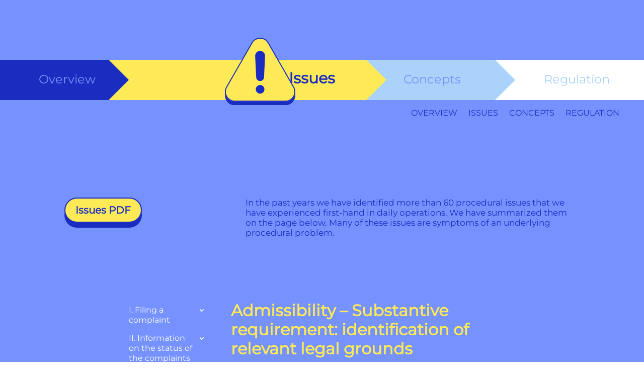

--- FILE ---
content_type: text/html
request_url: https://noyb.eu/map/iframe.html
body_size: 5485
content:
<!DOCTYPE html>
<html lang="en">
<head>
  <meta charset="UTF-8">
  <meta http-equiv="X-UA-Compatible" content="IE=edge">
  <meta name="viewport" content="width=device-width, initial-scale=1.0">
  <title>GDPR Fail Map</title>
  <link rel="stylesheet" href="style.css" />
  <link rel="stylesheet" href="leaflet/leaflet.css"/>
  <!-- Make sure you put this AFTER Leaflet's CSS -->
  <script src="leaflet/leaflet.js"></script>
</head>
<body>
  <div id="map"></div>
  <script src="mapdata.js"></script>
  <script>
    const MAP_CENTER = [55.03, 13.18];
    const ZOOM_LEVEL = 4.0;
    const map = L.map('map').setView(MAP_CENTER, ZOOM_LEVEL);

    // LAYERS
    // const tiles = L.tileLayer('https://tile.openstreetmap.org/{z}/{x}/{y}.png', {
    //   maxZoom: 19,
    //   attribution: '&copy; <a href="http://www.openstreetmap.org/copyright">OpenStreetMap</a>'
    // }).addTo(map);
    const tiles = L.tileLayer('https://tile.openstreetmap.bzh/br/{z}/{x}/{y}.png', {
      maxZoom: 19,
      attribution: '&copy; <a href="https://www.openstreetmap.org/copyright">OpenStreetMap</a>. Tiles by <a href="http://www.openstreetmap.bzh/" target="_blank">Breton OpenStreetMap Team</a>',
    }).addTo(map);

    let MyPin = L.Icon.extend({
      options: {
          shadowUrl: 'leaflet/images/marker-shadow.png',
          "iconSize": [25, 41],
          "iconAnchor": [12, 41],
          "popupAnchor": [1, -34],
          "tooltipAnchor": [16, -28],
          "shadowSize": [41, 41]
        }
    });

    let FlagPin = L.Icon.extend({
      options: {
          // shadowUrl: 'leaflet/images/marker-shadow.png',
          // "iconSize": [38, 25],
          "iconSize": [40, 40],
          "iconAnchor": [10, 10],
          "popupAnchor": [10, -24],
          "tooltipAnchor": [16, -28],
          // "shadowSize": [41, 41]
        }
    });

    let TrapPin = L.Icon.extend({
      options: {
          // shadowUrl: 'leaflet/images/marker-shadow.png',
          // "iconSize": [45, 38],
          "iconSize": [40, 40],
          "iconAnchor": [10, 10],
          "popupAnchor": [10, -24],
          "tooltipAnchor": [16, -28],
          // "shadowSize": [41, 41]
        }
    });

    let HolePin = L.Icon.extend({
      options: {
          // shadowUrl: 'leaflet/images/marker-shadow.png',
          "iconSize": [45, 38],
          "iconAnchor": [10, 10],
          "popupAnchor": [10, -24],
          "tooltipAnchor": [16, -28],
          // "shadowSize": [41, 41]
        }
    });

    let redPin = new MyPin({iconUrl: 'leaflet/images/marker-icon_red.png'})
    let greenPin = new MyPin({iconUrl: 'leaflet/images/marker-icon_green.png'})
    // let neutralPin = new MyPin({iconUrl: 'leaflet/images/marker-icon.png'})
    // let neutralPin = new FlagPin({iconUrl: 'leaflet/images/marker-eu.png'})
    let neutralPin = new FlagPin({iconUrl: 'leaflet/images/1x/Element-10.png'})
    // let trapPin = new TrapPin({iconUrl: 'leaflet/images/marker-trap.png'})
    let trapPin = new TrapPin({iconUrl: 'leaflet/images/1x/Element-10.png'})
    let holePin = new TrapPin({iconUrl: 'leaflet/images/marker-hole.png'})

		function getColor(d) {
			return d > 5 ? '#800026' :
        d == 4 ? '#BD0026' :
        d == 3 ? '#E31A1C' :
        d == 2 ? '#FC4E2A' :
        d == 1 ? '#FD8D3C' :
        d == 0 ? '#FEB24C' :
	      //  d > 1000000  ? '#FED976' :
        '#FFEDA0';
		}

    function style(feature) {
      return {
        fillColor: getColor(feature.properties.number_of_cases),
        // fillColor: 'white',
        weight: 0,
        opacity: 1,
        // color: 'black',
        color: '#222222',
        // dashArray: '3',
        // fillOpacity: 0.1
        fillOpacity: 0.5
      };
    }

    function highlightFeature(e) {
      var layer = e.target;

      layer.setStyle({
          weight: 1,
          // color: '#666',
          color: '#000000',
          color: '#FFFFFF',
          dashArray: '',
          fillOpacity: 0.7
      });

      layer.bringToFront();
    }

    function resetHighlight(e) {
      geojson.resetStyle(e.target);
    }

    function zoomToFeature(e) {
      map.fitBounds(e.target.getBounds());
    }

    function setPins(feature) {
      // console.log(`Name:${feature.properties.name}`);
      if (feature.properties.pins) {
        feature.properties.pins.forEach(pin => {
          let marker;
          // if (pin.colour == "red") {
          if (pin.colour == "trap") {
            // marker = L.marker(pin.lat_lng, {icon: redPin}).addTo(map);
            marker = L.marker(pin.lat_lng, {icon: trapPin}).addTo(map);
          }
          if (pin.colour == "green") {
            marker = L.marker(pin.lat_lng, {icon: greenPin}).addTo(map);
          }
          // if (pin.colour == "neutral") {
          if (pin.colour == "black hole" || pin.colour == "hole") {
            marker = L.marker(pin.lat_lng, {icon: neutralPin}).addTo(map);
            // marker = L.marker(pin.lat_lng, {icon: trapPin}).addTo(map);
            // marker = L.marker(pin.lat_lng, {icon: holePin}).addTo(map);
          }
          // if (marker == null) {
          //   console.log(feature);
          // }
          marker.bindPopup(pin.html).openPopup();
        });
      }
    }

    function onEachFeature(feature, layer) {
      layer.on({
          mouseover: highlightFeature,
          mouseout: resetHighlight,
          click: zoomToFeature
      });
      setPins(feature);
    }

    const geojson = L.geoJson(countries, {
      style: style,
      onEachFeature: onEachFeature
    })
    geojson.addTo(map);

  </script>
</body>
</html>

--- FILE ---
content_type: text/css
request_url: https://gdpr-procedure.eu/wp-content/et-cache/676/et-core-unified-tb-318-tb-300-tb-293-deferred-676.min.css?ver=1765008614
body_size: 10954
content:
.et_pb_section_0_tb_header.et_pb_section{padding-top:120px;padding-right:0px;padding-bottom:0px;padding-left:0px;margin-top:0px;margin-right:0px;margin-bottom:0px;margin-left:0px;background-color:#7692FF!important}.et_pb_row_0_tb_header{background-color:#FFFFFF}.et_pb_row_0_tb_header.et_pb_row,.et_pb_row_1_tb_header.et_pb_row{padding-top:0px!important;padding-right:0px!important;padding-bottom:0px!important;padding-left:0px!important;margin-top:0px!important;margin-right:0px!important;margin-bottom:0px!important;margin-left:0px!important;padding-top:0px;padding-right:0px;padding-bottom:0px;padding-left:0px}.et_pb_row_0_tb_header,body #page-container .et-db #et-boc .et-l .et_pb_row_0_tb_header.et_pb_row,body.et_pb_pagebuilder_layout.single #page-container #et-boc .et-l .et_pb_row_0_tb_header.et_pb_row,body.et_pb_pagebuilder_layout.single.et_full_width_page #page-container #et-boc .et-l .et_pb_row_0_tb_header.et_pb_row,.et_pb_row_1_tb_header,body #page-container .et-db #et-boc .et-l .et_pb_row_1_tb_header.et_pb_row,body.et_pb_pagebuilder_layout.single #page-container #et-boc .et-l .et_pb_row_1_tb_header.et_pb_row,body.et_pb_pagebuilder_layout.single.et_full_width_page #page-container #et-boc .et-l .et_pb_row_1_tb_header.et_pb_row{width:100%;max-width:100%}.et_pb_code_0_tb_header{padding-top:0px;padding-right:0px;padding-bottom:0px;padding-left:0px;margin-top:0px!important;margin-right:0px!important;margin-bottom:0px!important;margin-left:0px!important;max-width:100%}.et_pb_button_0_tb_header_wrapper,.et_pb_button_1_tb_header_wrapper,.et_pb_button_2_tb_header_wrapper{margin-top:-70px!important;margin-right:0px!important;margin-left:0px!important}body #page-container .et_pb_section .et_pb_button_0_tb_header,body #page-container .et_pb_section .et_pb_button_1_tb_header{color:#7692FF!important;border-color:RGBA(255,255,255,0);border-radius:0px;letter-spacing:0px;font-size:24px;background-color:RGBA(255,255,255,0)}body #page-container .et_pb_section .et_pb_button_0_tb_header,body #page-container .et_pb_section .et_pb_button_0_tb_header:hover,body #page-container .et_pb_section .et_pb_button_1_tb_header,body #page-container .et_pb_section .et_pb_button_1_tb_header:hover,body #page-container .et_pb_section .et_pb_button_2_tb_header,body #page-container .et_pb_section .et_pb_button_2_tb_header:hover{padding:0.3em 1em!important}body #page-container .et_pb_section .et_pb_button_0_tb_header:before,body #page-container .et_pb_section .et_pb_button_0_tb_header:after,body #page-container .et_pb_section .et_pb_button_1_tb_header:before,body #page-container .et_pb_section .et_pb_button_1_tb_header:after,body #page-container .et_pb_section .et_pb_button_2_tb_header:before,body #page-container .et_pb_section .et_pb_button_2_tb_header:after{display:none!important}.et_pb_button_0_tb_header,.et_pb_button_0_tb_header:after,.et_pb_button_1_tb_header,.et_pb_button_1_tb_header:after,.et_pb_button_2_tb_header,.et_pb_button_2_tb_header:after{transition:all 300ms ease 0ms}.et_pb_image_0_tb_header{margin-top:-124px!important;margin-left:41%!important;max-width:140px;text-align:center}.et_pb_image_0_tb_header .et_pb_image_wrap{display:block}body #page-container .et_pb_section .et_pb_button_2_tb_header{color:#ABD2FA!important;border-color:RGBA(255,255,255,0);border-radius:0px;letter-spacing:0px;font-size:24px;background-color:RGBA(255,255,255,0)}.et_pb_section_2_tb_header.et_pb_section{padding-bottom:24px;background-color:#7692FF!important}.et_pb_menu_1_tb_header.et_pb_menu ul li a{font-weight:500;font-size:16px;color:#1B2CC1!important}.et_pb_menu_1_tb_header.et_pb_menu ul li.current-menu-item a,.et_pb_menu_1_tb_header.et_pb_menu .nav li ul.sub-menu li.current-menu-item a{color:#FFFFFF!important}.et_pb_menu_1_tb_header.et_pb_menu .nav li ul{background-color:#7692FF!important;border-color:RGBA(255,255,255,0)}.et_pb_menu_1_tb_header.et_pb_menu .et_mobile_menu{border-color:RGBA(255,255,255,0)}.et_pb_menu_1_tb_header.et_pb_menu .nav li ul.sub-menu a,.et_pb_menu_1_tb_header.et_pb_menu .et_mobile_menu a{color:#1B2CC1!important}.et_pb_menu_1_tb_header.et_pb_menu .et_mobile_menu,.et_pb_menu_1_tb_header.et_pb_menu .et_mobile_menu ul{background-color:#7692FF!important}.et_pb_menu_1_tb_header .et_pb_menu_inner_container>.et_pb_menu__logo-wrap,.et_pb_menu_1_tb_header .et_pb_menu__logo-slot{width:auto;max-width:100%}.et_pb_menu_1_tb_header .et_pb_menu_inner_container>.et_pb_menu__logo-wrap .et_pb_menu__logo img,.et_pb_menu_1_tb_header .et_pb_menu__logo-slot .et_pb_menu__logo-wrap img{height:auto;max-height:none}.et_pb_menu_1_tb_header .mobile_nav .mobile_menu_bar:before{font-size:50px;color:#1B2CC1}.et_pb_menu_1_tb_header .et_pb_menu__icon.et_pb_menu__search-button,.et_pb_menu_1_tb_header .et_pb_menu__icon.et_pb_menu__close-search-button,.et_pb_menu_1_tb_header .et_pb_menu__icon.et_pb_menu__cart-button{color:#7EBEC5}.et_pb_code_1_tb_header{margin-top:-31px!important}.et_pb_row_3_tb_header.et_pb_row{padding-right:0px!important;margin-top:-24px!important;margin-right:0px!important;margin-bottom:-24px!important;margin-left:0px!important;margin-left:auto!important;margin-right:0px!important;padding-right:0px}@media only screen and (min-width:981px){.et_pb_section_2_tb_header{display:none!important}.et_pb_row_3_tb_header,body #page-container .et-db #et-boc .et-l .et_pb_row_3_tb_header.et_pb_row,body.et_pb_pagebuilder_layout.single #page-container #et-boc .et-l .et_pb_row_3_tb_header.et_pb_row,body.et_pb_pagebuilder_layout.single.et_full_width_page #page-container #et-boc .et-l .et_pb_row_3_tb_header.et_pb_row{width:40%}}@media only screen and (max-width:980px){.et_pb_image_0_tb_header .et_pb_image_wrap img{width:auto}.et_pb_row_3_tb_header.et_pb_row{margin-top:-71px!important;margin-bottom:-71px!important}.et_pb_row_3_tb_header,body #page-container .et-db #et-boc .et-l .et_pb_row_3_tb_header.et_pb_row,body.et_pb_pagebuilder_layout.single #page-container #et-boc .et-l .et_pb_row_3_tb_header.et_pb_row,body.et_pb_pagebuilder_layout.single.et_full_width_page #page-container #et-boc .et-l .et_pb_row_3_tb_header.et_pb_row{width:100%}}@media only screen and (min-width:768px) and (max-width:980px){.et_pb_section_0_tb_header{display:none!important}}@media only screen and (max-width:767px){.et_pb_section_0_tb_header{display:none!important}.et_pb_image_0_tb_header .et_pb_image_wrap img{width:auto}.et_pb_row_3_tb_header.et_pb_row{margin-top:-71px!important;margin-bottom:-71px!important}}@font-face{font-family:"Montserrat";font-display:swap;src:url("https://gdpr-procedure.eu/wp-content/uploads/et-fonts/Montserrat-VariableFont_wght.ttf") format("truetype")}.et_pb_section_1_tb_body.et_pb_section{padding-top:1px;padding-right:0px;padding-bottom:150px;padding-left:0px;margin-top:0px;margin-right:0px;margin-bottom:0px;margin-left:0px}.et_pb_row_4_tb_body.et_pb_row{margin-top:1px!important;margin-right:auto!important;margin-left:auto!important}.et_pb_text_2_tb_body.et_pb_text{color:#FFFFFF!important}.et_pb_text_2_tb_body{line-height:1.2em;font-family:'Montserrat',Helvetica,Arial,Lucida,sans-serif;font-weight:500;font-size:30px;line-height:1.2em;margin-bottom:11px!important}.et_pb_text_2_tb_body h1{font-family:'Montserrat',Helvetica,Arial,Lucida,sans-serif;font-weight:700;font-size:70px;color:#1B2CC1!important}.et_pb_text_2_tb_body h2{font-family:'Montserrat',Helvetica,Arial,Lucida,sans-serif;font-weight:700;font-size:70px;color:#1B2CC1!important;text-align:left}.et_pb_text_2_tb_body h3{font-family:'Montserrat',Helvetica,Arial,Lucida,sans-serif;font-weight:700;font-size:32px;color:#FDEA56!important}.et_pb_text_2_tb_body h6{font-family:'Montserrat',Helvetica,Arial,Lucida,sans-serif;font-weight:500;text-transform:uppercase;color:#abd2fa!important;text-align:center}.et_pb_image_0_tb_body{padding-top:0px;padding-right:0px;padding-bottom:0px;padding-left:0px;margin-right:0px!important;margin-bottom:0px!important;margin-left:0px!important;width:100%;text-align:left;margin-left:0}.et_pb_button_1_tb_body_wrapper{margin-top:50px!important;margin-left:0px!important}body #page-container .et_pb_section .et_pb_button_1_tb_body{color:#1b2cc1!important;border-color:#1B2CC1;border-radius:30px;font-weight:600!important;background-color:#fdea56}.et_pb_button_1_tb_body{box-shadow:0px 10px 0px 0px #1B2CC1}.et_pb_button_1_tb_body,.et_pb_button_1_tb_body:after{transition:all 300ms ease 0ms}@media only screen and (min-width:981px){.et_pb_section_1_tb_body{display:none!important}}@media only screen and (max-width:980px){.et_pb_text_2_tb_body h3{font-size:32px}.et_pb_image_0_tb_body .et_pb_image_wrap img{width:auto}.et_pb_button_1_tb_body_wrapper{margin-left:0px!important}body #page-container .et_pb_section .et_pb_button_1_tb_body:after{display:inline-block;opacity:0}body #page-container .et_pb_section .et_pb_button_1_tb_body:hover:after{opacity:1}}@media only screen and (max-width:767px){.et_pb_text_2_tb_body{font-size:24px}.et_pb_text_2_tb_body h2{font-size:55px}.et_pb_text_2_tb_body h3{font-size:25px}.et_pb_image_0_tb_body .et_pb_image_wrap img{width:auto}.et_pb_button_1_tb_body_wrapper{margin-left:0px!important}body #page-container .et_pb_section .et_pb_button_1_tb_body:after{display:inline-block;opacity:0}body #page-container .et_pb_section .et_pb_button_1_tb_body:hover:after{opacity:1}}@font-face{font-family:"Montserrat";font-display:swap;src:url("https://gdpr-procedure.eu/wp-content/uploads/et-fonts/Montserrat-VariableFont_wght.ttf") format("truetype")}.et_pb_section_0_tb_footer.et_pb_section{background-color:#091540!important}.et_pb_text_0_tb_footer.et_pb_text{color:#FFFFFF!important}.et_pb_text_0_tb_footer{line-height:1.2em;font-family:'Montserrat',Helvetica,Arial,Lucida,sans-serif;font-weight:500;font-size:30px;line-height:1.2em;padding-bottom:3px!important;margin-bottom:-11px!important}.et_pb_text_0_tb_footer h1{font-family:'Montserrat',Helvetica,Arial,Lucida,sans-serif;font-weight:700;font-size:70px;color:#1B2CC1!important}.et_pb_text_0_tb_footer h2{font-family:'Montserrat',Helvetica,Arial,Lucida,sans-serif;font-weight:700;font-size:70px;color:#1B2CC1!important;text-align:left}.et_pb_text_0_tb_footer h6{font-family:'Montserrat',Helvetica,Arial,Lucida,sans-serif;font-weight:500;text-transform:uppercase;color:#abd2fa!important;text-align:center}.et_pb_row_0_tb_footer.et_pb_row{padding-top:0px!important;padding-right:380px!important;padding-bottom:0px!important;padding-left:380px!important;margin-left:auto!important;margin-right:auto!important;padding-top:0px;padding-right:380px;padding-bottom:0px;padding-left:380px}@media only screen and (max-width:980px){.et_pb_row_0_tb_footer.et_pb_row{padding-top:0px!important;padding-right:0px!important;padding-bottom:0px!important;padding-left:0px!important;padding-top:0px!important;padding-right:0px!important;padding-bottom:0px!important;padding-left:0px!important}}@media only screen and (max-width:767px){.et_pb_row_0_tb_footer.et_pb_row{padding-top:0px!important;padding-top:0px!important}.et_pb_text_0_tb_footer{font-size:24px}.et_pb_text_0_tb_footer h2{font-size:55px}}

--- FILE ---
content_type: text/css
request_url: https://noyb.eu/map/style.css
body_size: 889
content:
html, body {
  height: 100%;
  padding: 0;
  margin: 0;
}

html {
  margin: auto;
  line-height: 1.75;
  font-size: 1.25em;
  background: #F2F2F2;
}

h1,h2,h3,h4,h5,h6 {
  margin: 1em 0 1em 0;
}

p,ul,ol {
  margin-bottom: 2em;
  color: #1d1d1d;
  font-family: sans-serif;
}

ul {
  list-style-type: none;
  padding: 0;
  margin: 0;
}

#map {
  width: 100%;
  height: 768px;
  margin-left: auto;
  margin-right: auto;
}

.content {
  max-width: 70ch;
  padding: 0em 1em;
  margin: auto;
  line-height: 1.75;
  font-size: 1.25em;
}

.section {
  margin-top: 2em;
}

.info {
  padding: 6px 8px;
  font: 14px/16px Arial, Helvetica, sans-serif;
  background: white;
  background: rgba(255,255,255,0.8);
  box-shadow: 0 0 15px rgba(0,0,0,0.2);
  border-radius: 5px;
  max-width: 30%;
  min-width: 200px;
}
.info h4 {
  margin: 0 0 5px;
  color: #777;
}

.leaflet-popup-content-wrapper {
  max-height: 400px;
  overflow-y: scroll;
}

.leaflet-popup-close-button {
  right: 10px !important;
}


--- FILE ---
content_type: application/javascript
request_url: https://noyb.eu/map/mapdata.js
body_size: 82466
content:
const countries = {"type": "FeatureCollection", "features": [{"type": "Feature", "id": "AUT", "properties": {"name": "Austria", "number_of_cases": 5, "pins": [{"lat_lng": [48.25335374500005, 16.52655237885667], "html": "<b>Closure - the Austrian way.</b><p>\u00a7 24(6) of the Austrian data protection law allows the data protection authority (DPA) to simply 'close' a case when a controller remedies the violation in the course of a complaints procedure.<br>\nThis incentivises companies to simply wait for complaints and action by the authority instead of complying from the start. When a single data subject actually files a complaint, the data of that individual is quickly deleted - which 'kills' the case.<br>\nAdditionally, the Austrian DPA usually does not issue a fine, despite there being a violation of the GDPR.<br>\nThe result of the Austrian system is like not enforcing a parking violation, as long you only move your car within the next six months.</p><a href='https://www.ris.bka.gv.at/eli/bgbl/i/1999/165/A2P24/NOR40195920' target='_blank'>More Information</a>", "colour": "trap"}, {"lat_lng": [48.004841, 14.702122], "html": "<b>Divide and Conquer Fines</b><p>The data protection authority separated the department dealing with complaints and the department dealing with fines.<br>\nSome Austrian industry players even paid university professors to issue studies, claiming that the use of evidence in a complaints procedure for a fine would be 'unconstitutional'.<br>\nThis means that in many cases where the complaints department of the authority finds a violation of the GDPR, the fining department of the authority is not informed. If it would be informed, it would have to collect the entire evidence on exactly the same violation in a separate 'fining procedure'.<br>\nThe consequence? In 2021, there were about 1036 fomal decisions on complaint (which excludes 'closure' or cases, but includes rejection of complaints), but only 36 penalties under the GDPR.</p>", "colour": "trap"}, {"lat_lng": [47.102003, 14.849365], "html": "<b>6 months can take two years?</b><p>Under the Austrian Administrative Procedures Act (\u00a7 73 AVG) the Austrian Data Protection Authority has to decide within six months. In reality, cases take up to two years to get a case decided or also just 'closed'.<br>\nThis is unless they are considered 'cross border': Under \u00a7 24(10) of the Austrian Data Protection Act, the six month deadline shall not apply for the duration when other EU authorities co-decide with the Austrian Authority. In many cases, the other EU authorities simply do not progress with cases - leading to an indefinite deadline under Austrian law - likely in violation of the right to remedy a case that an authority did not decide, in Article 130(1)(3) of the Austrian Constitution.<br>\nCurrently it is unclear how a data subject could appeal such a case of incactivity, as Austrian law only allows to appeal an overrun of the 6 months deadline - which does not apply.<br>\nConvinient, no?</p><a href='https://www.ris.bka.gv.at/eli/bgbl/i/1999/165/A2P24/NOR40195920' target='_blank'>More Information</a>", "colour": "trap"}, {"lat_lng": [47.30254544, 12.3615242], "html": "<b>Are you over your 'fundamental rights allowance'?</b><p>In recent decisions, the Austrian DSB took the view that individual data subjects shouldn't lodge complaints too frequently - even if the complaints are genuine GDPR violations, based on completely different facts and concern different GDPR violations by different controllers. In its annual report of 2021 the DSB takes the view that more than 24 complaints per years are 'excessive' - limiting your right to data protection to two instances per month.<br>\nUnhappy about this? You can appeal, but according to several decisions by the Austrian Federal Administrative Court, the DSB uses Article 57(4) GDPR that allows a DPA to refuse acting on \"manifestly unfounded or excessive\" requests in an unlawful way to get rid of complaints. This has the convinient side-effect that the judges also don't have to deal with these cases.<br>\nA final decision on the matter will be taken by the Austrian Supreme Administrative Court - but for the time being, it seems you have a \"fundamental rights allowance\" of maybe two or three complaints per year.</p><a href='https://www.ris.bka.gv.at/Dokument.wxe?ResultFunctionToken=d1b6b2a0-d932-4d2c-a809-aa0032e22237&Position=1&SkipToDocumentPage=True&Abfrage=Bvwg&Entscheidungsart=Undefined&SucheNachRechtssatz=True&SucheNachText=True&GZ=&VonDatum=01.01.2014&BisDatum=08.03.2023&Norm=&ImRisSeitVonDatum=&ImRisSeitBisDatum=&ImRisSeit=Undefined&ResultPageSize=100&Suchworte=exzessiv+DSGVO&Dokumentnummer=BVWGT_20221222_W245_2234935_1_00' target='_blank'>More Information</a>", "colour": "trap"}, {"lat_lng": [48.597, 15.688], "html": "<b>Please only party submissions!</b><p>The DPO usually limits its investigations in appeal proceedings to having the parties exchange pleadings. Oral hearings, interviews with witnesses, obtaining technical reports or on-site inspections of responsible persons remain the absolute exception.3 Often the DPO follows the unverified statements of the responsible person instead of making up its own mind about the situation.</p>", "colour": "trap"}, {"lat_lng": [48.312, 14.271], "html": "<b>Association complaints not implemented</b><p>Although the government programme of the current black-green government provides for the introduction of association complaints and lawsuits, this has not yet been implemented. According to Article 80 (2) of the GDPR, associations would be able to file complaints directly - which would significantly simplify many proceedings against international corporations. The government has so far failed to do so.</p>", "colour": "trap"}]}, "geometry": {"type": "Polygon", "coordinates": [[[16.979667, 48.123497], [16.903754, 47.714866], [16.340584, 47.712902], [16.534268, 47.496171], [16.202298, 46.852386], [16.011664, 46.683611], [15.137092, 46.658703], [14.632472, 46.431817], [13.806475, 46.509306], [12.376485, 46.767559], [12.153088, 47.115393], [11.164828, 46.941579], [11.048556, 46.751359], [10.442701, 46.893546], [9.932448, 46.920728], [9.47997, 47.10281], [9.632932, 47.347601], [9.594226, 47.525058], [9.896068, 47.580197], [10.402084, 47.302488], [10.544504, 47.566399], [11.426414, 47.523766], [12.141357, 47.703083], [12.62076, 47.672388], [12.932627, 47.467646], [13.025851, 47.637584], [12.884103, 48.289146], [13.243357, 48.416115], [13.595946, 48.877172], [14.338898, 48.555305], [14.901447, 48.964402], [15.253416, 49.039074], [16.029647, 48.733899], [16.499283, 48.785808], [16.960288, 48.596982], [16.879983, 48.470013], [16.979667, 48.123497]]]}, "country": "AT"}, {"type": "Feature", "id": "BEL", "properties": {"name": "Belgium", "number_of_cases": 1, "pins": [{"lat_lng": [51.168887, 3.346505], "html": "<b>Internal drama instead of GDPR enforcement?</b><p>In Belgium, the independance of the DPA has been questioned since it appointed its members. Among the events of the last 3 years: members of the DPA also working for the government, directors quitting and others being dismissed by the Parliament. The Commission also started an infringement procedure for the lack of judicial remedy against the Parliament's decision to dismiss members of the DPA.<br>\nAll of this institutional drama leads to a situatuon where the Belgian DPA is less stable and invests energy into internal matters, rather than enforcing the GDPR.</p><a href='https://europeanlawblog.eu/2021/12/24/complete-independence-of-national-data-protection-supervisory-authorities-about-persons-czars-and-data-governance-in-belgian-debates/' target='_blank'>More Information</a>", "colour": "trap"}, {"lat_lng": [51.001104, 2.871797], "html": "<b>Your rights end at the Belgian border?</b><p>In Belgium, the complainant and the organisations against which a complaint has been filed, are equally granted the right to access and to be heard.<br>\nHowever, it seems that these rights end at the Belgian boarder. The DPA does not grant these rights to the complainant when the case is sent abroad due to its cross-border nature. Instead, the Beligan DPA only operates as an unenthusiastic 'post box'. In this case, it follows the procedural rules (and even uses the language) of the lead DPA's country.</p><a href='https://noyb.eu/en/breaking-meta-prohibited-use-personal-data-advertising' target='_blank'>More Information</a>", "colour": "trap"}, {"lat_lng": [50.924, 5.175], "html": "<b>Transacting on the fundamental right to data protection?</b><p>This is apparently possible and not too expensive in Belgium: in 8 cases against Belgian websites, where proceedings were opened in relation to cookie banners that did not comply with the law, the DPA agreed to a settlement with the various website owners, as the law allows. The latter were able to terminate the proceedings in return for the payment of 10,000 euros, without any further guarantee but without any acknowledgement of a violation or obligation to change their cookie practices.</p>", "colour": "trap"}]}, "geometry": {"type": "Polygon", "coordinates": [[[3.314971, 51.345781], [4.047071, 51.267259], [4.973991, 51.475024], [5.606976, 51.037298], [6.156658, 50.803721], [6.043073, 50.128052], [5.782417, 50.090328], [5.674052, 49.529484], [4.799222, 49.985373], [4.286023, 49.907497], [3.588184, 50.378992], [3.123252, 50.780363], [2.658422, 50.796848], [2.513573, 51.148506], [3.314971, 51.345781]]]}, "country": "BE"}, {"type": "Feature", "id": "BGR", "properties": {"name": "Bulgaria", "number_of_cases": 1, "pins": [{"lat_lng": [42.670702772999974, 22.843538947173474], "html": "<b>Bulgarian black hole</b><p>Of noyb's 101 complaints on unlawful EU-US data transfers, four complaints were lodged directly with the Bulgarian DPA (CPDP).<br>\nAsked for an update, the CPDP said it never got the complaints.<br>\nnoyb resubmitted the complaints several times, both electronically and even via registered letter - with no success. In the end, the CPDP later aknowledged the receipt of one complaint but still denies to have received the other three.<br>\nWhen attempting to get updates, it turned our that email or phone conversations with the CPDP are impossible. Emails frequently bounced and the publicly available phone number seems to be unavailable (noyb tried to reach them for months on end).<br>\nRegarding the one complaint that the CPDP claims to handle, the only step taken so far was to tell noyb after 2,5 years that the representation agreement was insufficient: According to the CPDP, it would need to be signed before a Bulgarian notary to be valid. The directly applicable GDPR, however, does not foresee such strict rules on representation.</p>", "colour": "trap"}]}, "geometry": {"type": "Polygon", "coordinates": [[[22.65715, 44.234923], [22.944832, 43.823785], [23.332302, 43.897011], [24.100679, 43.741051], [25.569272, 43.688445], [26.065159, 43.943494], [27.2424, 44.175986], [27.970107, 43.812468], [28.558081, 43.707462], [28.039095, 43.293172], [27.673898, 42.577892], [27.99672, 42.007359], [27.135739, 42.141485], [26.117042, 41.826905], [26.106138, 41.328899], [25.197201, 41.234486], [24.492645, 41.583896], [23.692074, 41.309081], [22.952377, 41.337994], [22.881374, 41.999297], [22.380526, 42.32026], [22.545012, 42.461362], [22.436595, 42.580321], [22.604801, 42.898519], [22.986019, 43.211161], [22.500157, 43.642814], [22.410446, 44.008063], [22.65715, 44.234923]]]}, "country": "BG"}, {"type": "Feature", "id": "CYP", "properties": {"name": "Cyprus", "number_of_cases": 0, "pins": [{"lat_lng": [35.20189762700003, 33.41904456802615], "html": "<b>Slowly but steadily?</b><p>The Cypriot authority handles noyb's 101 complaints on EU-US data transfers very slowly. While other authorities have long decided, hardly any steps have been taken in Cyprus.<br>\nSlow procedures are an overall trend that often undermine GDPR rights - in the fast-moving world of technology, the problem or the company may already have ceased to exist when the DPAs first decide on a matter.</p>", "colour": "trap"}]}, "geometry": {"type": "Polygon", "coordinates": [[[33.973617, 35.058506], [34.004881, 34.978098], [32.979827, 34.571869], [32.490296, 34.701655], [32.256667, 35.103232], [32.73178, 35.140026], [32.919572, 35.087833], [33.190977, 35.173125], [33.383833, 35.162712], [33.455922, 35.101424], [33.475817, 35.000345], [33.525685, 35.038688], [33.675392, 35.017863], [33.86644, 35.093595], [33.973617, 35.058506]]]}, "country": "CY"}, {"type": "Feature", "id": "CZE", "properties": {"name": "Czech Republic", "number_of_cases": 2, "pins": [{"lat_lng": [50.12346543600003, 14.512698720431601], "html": "<b>Czech fairness?</b><p>\u00a7 13 of the Inspection Act, which applies to investigations conducted by the Czech data protection authority, does not give the complainant the right to challenge the outcome of the investigation report on their own complaint.<br>\nSimilarly, \u00a7 12 of the act does not grant the complainant the right to receive a copy of the relevant investigation report.<br>\nBoth of these rights are only given to the investigated company.<br>\nThis makes it impossible for users to have a fair procedure.</p><a href='https://www.zakonyprolidi.cz/cs/2012-255' target='_blank'>More Information</a>", "colour": "trap"}, {"lat_lng": [49.5703255, 16.903395425], "html": "<b>Slo Mo Procedures</b><p>The Czech DPA is yet another DPA moving in slow motion while also being opague about their conduct.<br> In noyb's 101 complaints, the Czech DPA did not provide any kind of update proactively. When asked for an update, the Czech DPA only sent empty words, along the lines of \"the complaint continues to be under investigation\". On the phone, however, they even promised to issue a decision within the \"next 10 days\"... this was back in September 2022.</p>", "colour": "trap"}]}, "geometry": {"type": "Polygon", "coordinates": [[[16.960288, 48.596982], [16.499283, 48.785808], [16.029647, 48.733899], [15.253416, 49.039074], [14.901447, 48.964402], [14.338898, 48.555305], [13.595946, 48.877172], [13.031329, 49.307068], [12.521024, 49.547415], [12.415191, 49.969121], [12.240111, 50.266338], [12.966837, 50.484076], [13.338132, 50.733234], [14.056228, 50.926918], [14.307013, 51.117268], [14.570718, 51.002339], [15.016996, 51.106674], [15.490972, 50.78473], [16.238627, 50.697733], [16.176253, 50.422607], [16.719476, 50.215747], [16.868769, 50.473974], [17.554567, 50.362146], [17.649445, 50.049038], [18.392914, 49.988629], [18.853144, 49.49623], [18.554971, 49.495015], [18.399994, 49.315001], [18.170498, 49.271515], [18.104973, 49.043983], [17.913512, 48.996493], [17.886485, 48.903475], [17.545007, 48.800019], [17.101985, 48.816969], [16.960288, 48.596982]]]}, "country": "CZ"}, {"type": "Feature", "id": "DEU", "properties": {"name": "Germany", "number_of_cases": 6, "pins": [{"lat_lng": [52.47203645499996, 13.503257943506938], "html": "<b></b><p>Germany has a very federal system, which is also true for GDPR enforcement. As a general rule, the 17 states have 17 data protection authorities that are in charge of any company headquartered in their states.<br>\nHowever, for some matters (like telecom providers, some health insurance providers, federally owned banks or postal services) the federal data protection authority (BfDI) has exclusive jurisdiction.<br>\nTo add to the complexity, German laws also foresee that media companies are regulated by a media authority, which also takes cases of GDPR violations. To ensure that the various types of media are properly separated, you should know if the media company you want to complain about is a public or private entity and if it is considered print media or a broadcaster.<br>\nThat is, unless a special regulator for the various churches takes control - nicely separated for e.g. catholic or protestant churches. These are separated just like the two authorities in Bavaria - one for state entities, one for private entities.<br>\nSo you wonder where a case on a Bavarian religious media website should be filed? The Federal German DPA published a \"contact finder\" page for people to navigate the German DPA system - which gives you a general idea of where to go, but sometimes also notes that there are 'exceptional cases' not included in the four layer navigator. On the bright side: German authorities have gotten used to sending complaints to relevant colleagues.</p><a href='https://www.bfdi.bund.de/DE/Service/Kontakt/Kontaktfinder/kontaktfinder_node.html' target='_blank'>More Information</a>", "colour": "trap"}, {"lat_lng": [48.95910779199989, 11.412301379497082], "html": "<b>Bavarian Secrecy</b><p>Departing from the standard in most procedural laws in Germany, Article 20 of the Bavarian Data Protection Law codifies that a complainant may not get access to the files in a complaints procedure.<br>\nThis means that the data subject is very much limited in effectively challenging wrong arguments by the controller. The provision seems to violate fair procedures rights.</p><a href='https://www.gesetze-bayern.de/Content/Document/BayDSG-20' target='_blank'>More Information</a>", "colour": "trap"}, {"lat_lng": [50.7677, 9.9124], "html": "<b>Fees instead of Penalties?</b><p>Article 83 GDPR foresees 'effective, proportionate and dissuasive' fines if a controller violates the GDPR, but there is a German way around findes.<br>\nIn practice, some German Data Protection Authority oblige controllers to pay 'administrative fees' when a complaint against them is upheld - the complainant may not be informed about the amount of these fees (which are usually very low and only compensate for the work of the authority). The controllers can also claim that they were never fined for an illegal practice.</p><a href='https://www.gesetze-bayern.de/Content/Document/BayDSG-20' target='_blank'>More Information</a>", "colour": "trap"}, {"lat_lng": [53.5534, 9.9804], "html": "<b>Hamburg's clouded view on Clearview AI.</b><p>Clearview AI is a US company that scrapes pictures of Europeans. After a round of complaints, it was fined in France, Italy, Greece and the UK for their abuse of personal data of millions of Europeans. Only in Harmburg, the DPA felt it is unable to issue a fine and take enforcement action.<br>\nSome voices say that this might be the result of political influence on the supposedly independent data protection authority in Hamburg. There are also indications that the Hamburg appeals court usually overturns the DPA's decisions, so the DPA does not undertake enforcement actions when the case is not 100% clear.<br>\nWhatever the basis may be - residents of Hamburg may want to think about filing their cases with another European DPA.</p><a href='https://noyb.eu/en/clearview-ai-deemed-illegal-eu' target='_blank'>More Information</a>", "colour": "trap"}, {"lat_lng": [52.389, 12.634], "html": "<b>Your GDPR violations are safe with me!</b><p>Unlike in other member states , German data protection authorities do not consistently publish their decisions - although most authorities are also responsible for freedom of information. Companies and users therefore have no access to the decision-making practice and must limit themselves to press reports for the most part. A deterrent or general preventive effect of decisions is thus not given.</p>", "colour": "trap"}, {"lat_lng": [52.902, 12.469], "html": "<b>Creative \"thresholds\"</b><p>German courts and jurisprudence, meanwhile, excel at the European level with crude and creative theories aimed at dismissing GDPR rights. For years, many claims for damages failed because of an alleged \"materiality threshold\". Requests for information were dismissed if there was a suspicion that data subjects wanted their own data used for purposes other than enforcing GDPR claims. These approaches have since been rejected by the ECJ, but have blocked lawsuits for years.</p>", "colour": "trap"}, {"lat_lng": [52.302, 8.086], "html": "<b>German self-perception vs. reality</b><p>Although Germany is considered a country of data protection, corresponding authority activity in enforcement is often not apparent. In five years of the GDPR, the German authorities have not made a name for themselves either through particularly high penalties or through consistent law enforcement across the board. In the proceedings conducted by noyb, the authorities also tend to rely on \"informal\" solutions with companies rather than consistent enforcement with a general preventive effect. Complaints are regularly \"informally closed\" even when the law is broken. The authorities, in turn, place a strong focus on information and counselling work, vis-\u00e0-vis citizens, companies and state agencies</p>", "colour": "trap"}, {"lat_lng": [52.376, 9.712], "html": "<b>Many heads, few results</b><p>Overall, Germany has created a structure with about 1,000 authority staff that, after five years, is not perceived as effective internationally. Complaints remain unresolved for years and important resources are tied up in internal German coordination bodies of the authorities.</p>", "colour": "trap"}]}, "geometry": {"type": "Polygon", "coordinates": [[[9.921906, 54.983104], [9.93958, 54.596642], [10.950112, 54.363607], [10.939467, 54.008693], [11.956252, 54.196486], [12.51844, 54.470371], [13.647467, 54.075511], [14.119686, 53.757029], [14.353315, 53.248171], [14.074521, 52.981263], [14.4376, 52.62485], [14.685026, 52.089947], [14.607098, 51.745188], [15.016996, 51.106674], [14.570718, 51.002339], [14.307013, 51.117268], [14.056228, 50.926918], [13.338132, 50.733234], [12.966837, 50.484076], [12.240111, 50.266338], [12.415191, 49.969121], [12.521024, 49.547415], [13.031329, 49.307068], [13.595946, 48.877172], [13.243357, 48.416115], [12.884103, 48.289146], [13.025851, 47.637584], [12.932627, 47.467646], [12.62076, 47.672388], [12.141357, 47.703083], [11.426414, 47.523766], [10.544504, 47.566399], [10.402084, 47.302488], [9.896068, 47.580197], [9.594226, 47.525058], [8.522612, 47.830828], [8.317301, 47.61358], [7.466759, 47.620582], [7.593676, 48.333019], [8.099279, 49.017784], [6.65823, 49.201958], [6.18632, 49.463803], [6.242751, 49.902226], [6.043073, 50.128052], [6.156658, 50.803721], [5.988658, 51.851616], [6.589397, 51.852029], [6.84287, 52.22844], [7.092053, 53.144043], [6.90514, 53.482162], [7.100425, 53.693932], [7.936239, 53.748296], [8.121706, 53.527792], [8.800734, 54.020786], [8.572118, 54.395646], [8.526229, 54.962744], [9.282049, 54.830865], [9.921906, 54.983104]]]}, "country": "DE"}, {"type": "Feature", "id": "DNK", "properties": {"name": "Denmark", "number_of_cases": 3, "pins": [{"lat_lng": [56.367876, 8.980313], "html": "<b>Few decisions but at least responsive</b><p>The Danish DPA reacts to questions with answers. <br> It also requests more information in order to proceed in its investigations. However, in line with many other DPAs no decision has been issued in the Cookie Banner Complaints and only one in the 101 Complaints so far.</p>", "colour": "trap"}, {"lat_lng": [55.632724245999945, 12.708329159828311], "html": "<b>Are you in charge?</b><p>The Danish DPA asks complainants to decide on the authorities actions. This transactional approach seems odd for an authority that was granted specific enforcement powers. It seems the authority is negotiating with the parties involved.</p>", "colour": "trap"}]}, "geometry": {"type": "MultiPolygon", "coordinates": [[[[12.690006, 55.609991], [12.089991, 54.800015], [11.043543, 55.364864], [10.903914, 55.779955], [12.370904, 56.111407], [12.690006, 55.609991]]], [[[10.912182, 56.458621], [10.667804, 56.081383], [10.369993, 56.190007], [9.649985, 55.469999], [9.921906, 54.983104], [9.282049, 54.830865], [8.526229, 54.962744], [8.120311, 55.517723], [8.089977, 56.540012], [8.256582, 56.809969], [8.543438, 57.110003], [9.424469, 57.172066], [9.775559, 57.447941], [10.580006, 57.730017], [10.546106, 57.215733], [10.25, 56.890016], [10.369993, 56.609982], [10.912182, 56.458621]]]]}, "country": "DK"}, {"type": "Feature", "id": "ESP", "properties": {"name": "Spain", "number_of_cases": 4, "pins": [{"lat_lng": [40.443704727000025, -3.5554668227661854], "html": "<b>Head of DPA as a political sidekick</b><p>Concerns about the process of finding a head of the Spanish DPA have arisen after allegations surfaced that the two principal political parties (the PSOE and PP) had decided on who would get the position. The process of appointing a head clearly establishes a merit-based selection by an expert committee following an open call. The Supreme Court suspended the appointment of the new head in March 2022.</p><a href='https://www.access-info.org/2022-01-26/call-for-transparency-in-selecting-head-of-spanish-data-protection-agency/' target='_blank'>More Information</a>", "colour": "trap"}, {"lat_lng": [37.82670460999991, -1.783205635446763], "html": "<b>Get a digital signature to file your GDPR complaint?</b><p>While other authorities accept emails, the Spanish DPA only accepts complaints filed with an official online certificate (a so-called \"digital signature\").<br>\nIf you want to file a complaint online you need to get a certificate first, which is not easy, especially if you are abroad. So you may need to pay a visit to the Spanish embassy, before you can file with the Spanish DPA directly.</p><a href='https://www.aepd.es/es/preguntas-frecuentes/13-reclamaciones-ante-aepd-y-ante-otros-organismos-competentes/FAQ-1301-como-puedo-interponer-una-reclamacion-si-han-vulnerado-mis-datos-de-caracter-persona' target='_blank'>More Information</a>", "colour": "trap"}, {"lat_lng": [41.86897047630001, 1.03392379875156], "html": "<b>EU citizens are protected from trackers, but not if you are a Spaniard</b><p>The Spanish data protection authority rejected the complaint of a Spanish citizen represented by noyb, arguing that the competent authority for e-Privacy violations is the Irish authority, as the controller is established in that country.<br>\nAt the same time, the Irish authority refuses to process e-Privacy cases for citizens not residing on Irish territory.<br>\nAs a result, Spanish citizen are unprotected from e-Privacy violations committed by any non-Spanish company.<br>\nnoyb had to file an appeal with the competent administrative court.</p><a href='https://noyb.eu/en/noyb-files-complaints-against-apples-tracking-code-idfa' target='_blank'>More Information</a>", "colour": "trap"}]}, "geometry": {"type": "Polygon", "coordinates": [[[-9.034818, 41.880571], [-8.984433, 42.592775], [-9.392884, 43.026625], [-7.97819, 43.748338], [-6.754492, 43.567909], [-5.411886, 43.57424], [-4.347843, 43.403449], [-3.517532, 43.455901], [-1.901351, 43.422802], [-1.502771, 43.034014], [0.338047, 42.579546], [0.701591, 42.795734], [1.826793, 42.343385], [2.985999, 42.473015], [3.039484, 41.89212], [2.091842, 41.226089], [0.810525, 41.014732], [0.721331, 40.678318], [0.106692, 40.123934], [-0.278711, 39.309978], [0.111291, 38.738514], [-0.467124, 38.292366], [-0.683389, 37.642354], [-1.438382, 37.443064], [-2.146453, 36.674144], [-3.415781, 36.6589], [-4.368901, 36.677839], [-4.995219, 36.324708], [-5.37716, 35.94685], [-5.866432, 36.029817], [-6.236694, 36.367677], [-6.520191, 36.942913], [-7.453726, 37.097788], [-7.537105, 37.428904], [-7.166508, 37.803894], [-7.029281, 38.075764], [-7.374092, 38.373059], [-7.098037, 39.030073], [-7.498632, 39.629571], [-7.066592, 39.711892], [-7.026413, 40.184524], [-6.86402, 40.330872], [-6.851127, 41.111083], [-6.389088, 41.381815], [-6.668606, 41.883387], [-7.251309, 41.918346], [-7.422513, 41.792075], [-8.013175, 41.790886], [-8.263857, 42.280469], [-8.671946, 42.134689], [-9.034818, 41.880571]]]}, "country": "ES"}, {"type": "Feature", "id": "EST", "properties": {"name": "Estonia", "number_of_cases": 0, "pins": [{"lat_lng": [59.47321553600003, 24.763960890437676], "html": "<b>Eternal ignorance</b><p>The Estonian DPA does not provide any meaningful information on the complaints lodged with them (this concerns both noyb's 101 complaints and cookie banner complaints). Written requests for an update on the procedure are hardly ever answered. Reaching them on the phone is almost impossible. If they pick up, they are unable to identify any case or give updates. Emails frequently bounce for no apparent reason. Some procedures have been pending for years, without any updates on their current status.</p>", "colour": "trap"}]}, "geometry": {"type": "Polygon", "coordinates": [[[24.312863, 57.793424], [24.428928, 58.383413], [24.061198, 58.257375], [23.42656, 58.612753], [23.339795, 59.18724], [24.604214, 59.465854], [25.864189, 59.61109], [26.949136, 59.445803], [27.981114, 59.475388], [28.131699, 59.300825], [27.420166, 58.724581], [27.716686, 57.791899], [27.288185, 57.474528], [26.463532, 57.476389], [25.60281, 57.847529], [25.164594, 57.970157], [24.312863, 57.793424]]]}, "country": "EE"}, {"type": "Feature", "id": "FIN", "properties": {"name": "Finland", "number_of_cases": 2, "pins": [{"lat_lng": [60.14948808199998, 25.033935705490503], "html": "<b>No effective remedy against DPA in Finland</b><p>Finland is not known for serious GDPR enforcement, but there are also procedural problems.<br>\nIn 2022, the European Commission went after Finland for failing to provide the data subjects with an effective judicial remedy when the data protection authority does not handle a complaint or does not inform the data subject within three months on the progress or outcome of the complaint. In Finland, such situations can be addressed through a complaint to the Chancellor of Justice or the Parliamentary Ombudsman. However, this remedy does not fulfil the requirements of an effective remedy before a court or a tribunal, as required by EU law.</p><a href='https://ec.europa.eu/commission/presscorner/detail/en/inf_23_142' target='_blank'>More Information</a>", "colour": "trap"}]}, "geometry": {"type": "Polygon", "coordinates": [[[28.59193, 69.064777], [28.445944, 68.364613], [29.977426, 67.698297], [29.054589, 66.944286], [30.21765, 65.80598], [29.54443, 64.948672], [30.444685, 64.204453], [30.035872, 63.552814], [31.516092, 62.867687], [31.139991, 62.357693], [30.211107, 61.780028], [28.069998, 60.503517], [26.255173, 60.423961], [24.496624, 60.057316], [22.869695, 59.846373], [22.290764, 60.391921], [21.322244, 60.72017], [21.544866, 61.705329], [21.059211, 62.607393], [21.536029, 63.189735], [22.442744, 63.81781], [24.730512, 64.902344], [25.398068, 65.111427], [25.294043, 65.534346], [23.903379, 66.006927], [23.56588, 66.396051], [23.539473, 67.936009], [21.978535, 68.616846], [20.645593, 69.106247], [21.244936, 69.370443], [22.356238, 68.841741], [23.66205, 68.891247], [24.735679, 68.649557], [25.689213, 69.092114], [26.179622, 69.825299], [27.732292, 70.164193], [29.015573, 69.766491], [28.59193, 69.064777]]]}, "country": "FI"}, {"type": "Feature", "id": "FRA", "properties": {"name": "France", "number_of_cases": 5, "pins": [{"lat_lng": [48.736494982999886, 1.8931048186297135], "html": "<b>How European 'complaints' got translated to French practice.</b><p>The GDPR gives everyone the right to file a complaint, have it handled and receive information about the outcome in three monhts. But how was 'complaint', 'handle' or 'outcome' translated to French practice?!<br>\nThe French CNIL takes the view that complainants are not a party to the procedure, must not be heard and complaints must not lead to a decision. So in French practice a 'complaint' became 'information' to the CNIL, 'handling' a compaint may also mean to just throw it in the trash and even if your complaint is investigated, the outcome may be an email with a link to a press release on the CNIL's website. There is almost nothing left from the GDPR's ideas of a complaints procedure in French practice.</p>", "colour": "trap"}, {"lat_lng": [49.063, 2.823], "html": "<b>Slow, like many others</b><p>Just like most of the DPA's - and despite the fact that in general the CNIL is one of the most active DPA's in terms of investigation and enforcement measures - noyb still ghas not received a finale decision on complaints filed in August 2021 regarding cookie banners, while several other DPA's have already adopted their decision on the same complaints.</p>", "colour": "trap"}]}, "geometry": {"type": "MultiPolygon", "coordinates": [[[[9.560016, 42.152492], [9.229752, 41.380007], [8.775723, 41.583612], [8.544213, 42.256517], [8.746009, 42.628122], [9.390001, 43.009985], [9.560016, 42.152492]]], [[[3.588184, 50.378992], [4.286023, 49.907497], [4.799222, 49.985373], [5.674052, 49.529484], [5.897759, 49.442667], [6.18632, 49.463803], [6.65823, 49.201958], [8.099279, 49.017784], [7.593676, 48.333019], [7.466759, 47.620582], [7.192202, 47.449766], [6.736571, 47.541801], [6.768714, 47.287708], [6.037389, 46.725779], [6.022609, 46.27299], [6.5001, 46.429673], [6.843593, 45.991147], [6.802355, 45.70858], [7.096652, 45.333099], [6.749955, 45.028518], [7.007562, 44.254767], [7.549596, 44.127901], [7.435185, 43.693845], [6.529245, 43.128892], [4.556963, 43.399651], [3.100411, 43.075201], [2.985999, 42.473015], [1.826793, 42.343385], [0.701591, 42.795734], [0.338047, 42.579546], [-1.502771, 43.034014], [-1.901351, 43.422802], [-1.384225, 44.02261], [-1.193798, 46.014918], [-2.225724, 47.064363], [-2.963276, 47.570327], [-4.491555, 47.954954], [-4.59235, 48.68416], [-3.295814, 48.901692], [-1.616511, 48.644421], [-1.933494, 49.776342], [-0.989469, 49.347376], [1.338761, 50.127173], [1.639001, 50.946606], [2.513573, 51.148506], [2.658422, 50.796848], [3.123252, 50.780363], [3.588184, 50.378992]]]]}, "country": "FR"}, {"type": "Feature", "id": "GRC", "properties": {"name": "Greece", "number_of_cases": 3, "pins": [{"lat_lng": [37.89394110999991, 23.7939501221023], "html": "<b>Slowly but steadily?</b><p>The Greek authority has been handling noyb's 101 complaints on EU-US data transfers very slowly. While other authorities have long decided, hardly any steps have been taken by Greece.<br>\nSlow procedures are an overall trend that often undermine GDPR rights -\u00a0 in the fast-moving world of technology, the problems or the company may already have ceased to exist when DPAs first decide on a matter.</p>", "colour": "trap"}, {"lat_lng": [37.84, 22.17], "html": "<b>Lack of resources</b><p>The Association of the Scientific personnel of the Hellenic DPA issued two statements in 2023 to publicly complain about the low numbers of human resources and their limited salaries, which pose significant challenges in the DPA\u2019s functioning. The Hellenic DPA was excluded by a draft legislative package, which provides for higher remuneration of staff members of other authorities in Greece.</p>", "colour": "trap"}]}, "geometry": {"type": "MultiPolygon", "coordinates": [[[[23.69998, 35.705004], [24.246665, 35.368022], [25.025015, 35.424996], [25.769208, 35.354018], [25.745023, 35.179998], [26.290003, 35.29999], [26.164998, 35.004995], [24.724982, 34.919988], [24.735007, 35.084991], [23.514978, 35.279992], [23.69998, 35.705004]]], [[[26.604196, 41.562115], [26.294602, 40.936261], [26.056942, 40.824123], [25.447677, 40.852545], [24.925848, 40.947062], [23.714811, 40.687129], [24.407999, 40.124993], [23.899968, 39.962006], [23.342999, 39.960998], [22.813988, 40.476005], [22.626299, 40.256561], [22.849748, 39.659311], [23.350027, 39.190011], [22.973099, 38.970903], [23.530016, 38.510001], [24.025025, 38.219993], [24.040011, 37.655015], [23.115003, 37.920011], [23.409972, 37.409991], [22.774972, 37.30501], [23.154225, 36.422506], [22.490028, 36.41], [21.670026, 36.844986], [21.295011, 37.644989], [21.120034, 38.310323], [20.730032, 38.769985], [20.217712, 39.340235], [20.150016, 39.624998], [20.615, 40.110007], [20.674997, 40.435], [20.99999, 40.580004], [21.02004, 40.842727], [21.674161, 40.931275], [22.055378, 41.149866], [22.597308, 41.130487], [22.76177, 41.3048], [22.952377, 41.337994], [23.692074, 41.309081], [24.492645, 41.583896], [25.197201, 41.234486], [26.106138, 41.328899], [26.117042, 41.826905], [26.604196, 41.562115]]]]}, "country": "GR"}, {"type": "Feature", "id": "HRV", "properties": {"name": "Croatia", "number_of_cases": 1, "pins": [{"lat_lng": [45.824641331999985, 16.11983938783317], "html": "<b>The mystery DPA</b><p>Of noyb's 101 complaints on unlawful EU-US data transfers, two complaints are currently pending with the Croation DPA - at least as far as we know.<br>\nDepsite numerous requests for updates, the only information on the complaint's status that noyb was able to obtain is that the Austrian DSB forwarded the complaint to the Croatian DPA in September 2020. No one seems to know if the Croatian DPA has been handling the complaint and reaching them directly seems impossible. Austria refers us to Croatia and Croatia remains silent. In the meantime, many other DPAs have decided on similar complaints.</p>", "colour": "trap"}]}, "geometry": {"type": "Polygon", "coordinates": [[[18.829838, 45.908878], [19.072769, 45.521511], [19.390476, 45.236516], [19.005486, 44.860234], [18.553214, 45.08159], [17.861783, 45.06774], [17.002146, 45.233777], [16.534939, 45.211608], [16.318157, 45.004127], [15.959367, 45.233777], [15.750026, 44.818712], [16.23966, 44.351143], [16.456443, 44.04124], [16.916156, 43.667722], [17.297373, 43.446341], [17.674922, 43.028563], [18.56, 42.65], [18.450016, 42.479991], [17.50997, 42.849995], [16.930006, 43.209998], [16.015385, 43.507215], [15.174454, 44.243191], [15.37625, 44.317915], [14.920309, 44.738484], [14.901602, 45.07606], [14.258748, 45.233777], [13.952255, 44.802124], [13.656976, 45.136935], [13.679403, 45.484149], [13.71506, 45.500324], [14.411968, 45.466166], [14.595109, 45.634941], [14.935244, 45.471695], [15.327675, 45.452316], [15.323954, 45.731783], [15.67153, 45.834154], [15.768733, 46.238108], [16.564808, 46.503751], [16.882515, 46.380632], [17.630066, 45.951769], [18.456062, 45.759481], [18.829838, 45.908878]]]}, "country": "HR"}, {"type": "Feature", "id": "HUN", "properties": {"name": "Hungary", "number_of_cases": 0, "pins": [{"lat_lng": [47.53538960400006, 19.28059832487956], "html": "<b>Slow procedures and long lines</b><p>The Hungarian DPA has proven to be rather slow in handling noyb's 101 complaints. Also the communication with the Austrian DSB, where the complaints were originally filed, is lacking and the data subject is oftentimes non-existing.</p>", "colour": "trap"}]}, "geometry": {"type": "Polygon", "coordinates": [[[16.202298, 46.852386], [16.534268, 47.496171], [16.340584, 47.712902], [16.903754, 47.714866], [16.979667, 48.123497], [17.488473, 47.867466], [17.857133, 47.758429], [18.696513, 47.880954], [18.777025, 48.081768], [19.174365, 48.111379], [19.661364, 48.266615], [19.769471, 48.202691], [20.239054, 48.327567], [20.473562, 48.56285], [20.801294, 48.623854], [21.872236, 48.319971], [22.085608, 48.422264], [22.64082, 48.15024], [22.710531, 47.882194], [22.099768, 47.672439], [21.626515, 46.994238], [21.021952, 46.316088], [20.220192, 46.127469], [19.596045, 46.17173], [18.829838, 45.908878], [18.456062, 45.759481], [17.630066, 45.951769], [16.882515, 46.380632], [16.564808, 46.503751], [16.370505, 46.841327], [16.202298, 46.852386]]]}, "country": "HU"}, {"type": "Feature", "id": "IRL", "properties": {"name": "Ireland", "number_of_cases": 4, "pins": [{"lat_lng": [53.35880060900001, -6.224237236473804], "html": "<b>The \"own volition\" bypass</b><p>The Irish DPC is not overly keen on dealing with complainants and their rights. One of the more 'creative' ways to get rid of a complaints procedured, is to open a parallel 'own volition' inquiry into the matter.<br>\nThe DPC then 'pauses' the compaints procedure, as it covers exactly the same matter as the 'own volition' inquiry. The parallel 'own volition' can go ahead without any involvement of the complainant and without any right to access the files.<br>\nOnce the 'own volition' procedure is over, it is likely that the complaints procedure is moot or will only be decided in line with the previous 'own volition' procedure - this effectively undermines the rights of the complainant.</p>", "colour": "trap"}, {"lat_lng": [52.968419, -7.076558], "html": "<b>Unhappy? \u20ac 100.000+ please!</b><p>Just like all other DPAs, the Irish DPC is independent from executive oversight. This makes the judiciary the last option for anyone that is unhappy with the inaction or action of the DPC.<br>\nHowever, bringing a case against the DPC in Ireland is especially hard, as the Irish legal system relies on an amarda of Solicitors, Barristers and Senior Barristers even for trivial cases, like delayed procedures. This can quickly lead to legal costs of \u20ac 100.000 and upwards when you want to bring a case against the DPC.<br>\nAlmost all users, but also many small and medium companies cannot pay such fees and have to accept even the wildest abuse by the DPC - because they can simply not afford an appeal.<br>\nNow according to EU law, every Member State would have to supply legal aid - unfortunately Ireland does not have an office to apply for legal aid in administrative procedures. So you either marry rich, rob a bank or just put up with whatever the DPC decides.</p>", "colour": "trap"}, {"lat_lng": [53.50473, -7.042247], "html": "<b>99.96% of complaints magically \"solved\"?</b><p>The DPC is a master of selective statistics. Once the PR team of the DPC is done crunching numbers, one of most inefficient authorities in Europe quickly appears to be the crown jewel of the European GDPR enforcement.<br>\nBut if the number of complaints and decisions are compared, one thing becomes apparent: there are almost no formal decisions on complaints. Thousands of complaints lead to less than ten formal decisions per year - most of them not even based on complaints. This means that in 2021 your cance of having your rights enforced in a formal decision before the DPC are about 0,04%.<br>\nWhile the DPC maintains the myth that all these complaints are 'amicably resolved', the reality is that users simply get an email that the DPC does not further deal with a complaint. While this may be a 'solution' of sorts, it is hardly 'amicable'.<br>\nBottom line is: having your complaint dealt with by the DPC is almost like winning the lottery!</p><a href='https://noyb.eu/en/irish-dpc-handles-9993-gdpr-complaints-without-decision' target='_blank'>More Information</a>", "colour": "trap"}, {"lat_lng": [53.76813, -7.031711], "html": "<b>Shut up or get your rights stripped</b><p>The DPC has a special relationship with transparency. Not only is the DPC largely exempt from the Irish Freedom of Information Act, it also takes the view that all procedures are 'confidential' or somewhat secret.<br>\nObviously this is not the case when the DPC actively informs the media about its work, or when controllers like Meta go ahead with press releases, but god forbid when a common person voices critizism.<br>\nIn one of noyb's cases the DPC de facto removed us from all cases and cut us off from reciving procedural documents, just because we published a document that was free to use.</p><a href='https://noyb.eu/en/dpc-requires-noyb-take-down-documents-website' target='_blank'>More Information</a>", "colour": "trap"}, {"lat_lng": [52.039, -8.492], "html": "<b>1 vs. 26</b><p>When the GDPR was introduced, the so-called \u201cconsistency mechanism\u201d was introduced to ensure that the EU Data Protection Authorities (DPAs) pull into the same direction. The Irish Data Protection Commission (DPC) has notable undermined the system by not sharing documents, delaying procedures and recently even filing a lawsuit against the European Data Protection Board \u2013 the forum that is meant to coordinate EU DPAs. Fights between the DPC and other EU regulatory became a common theme and votes that are Ireland versus 26 others are not uncommon</p>", "colour": "trap"}, {"lat_lng": [52.763, -8.58], "html": "<b>It's complicated</b><p>Over the past five years, the DPC developed a skill in complicating procedures further and further. It is not uncommon that the DPC produces a \u201cdraft report\u201d, \u201cfinal report\u201d, \u201cpreliminary draft decisions\u201d or a \u201cdraft decision\u201d together with additional \u201cschedules\u201d and countless letters \u2013 just in the course of a single procedure. This approach can lead to files of more than 5.000 pages even for simple legal questions. The first three complaints filed after the GDPR came into force were not decided for more than 4.5 years, even when the EDPB issued its clear guidelines on the matter after eight months.</p>", "colour": "trap"}, {"lat_lng": [52.916, -7.877], "html": "<b>Fake news</b><p>While the track record of the DPC is far from ideal, the DPC has developed remarkable public relations skills. Most notable, it managed to sell \u201cblockbuster fines\u201d as the DPC\u2019s work, when they were in fact forced upon the DPC by the EDPB. Nevertheless, most media took up the \u201cIrish DPC fined X\u201d story.</p>", "colour": "trap"}, {"lat_lng": [54.175, -8.679], "html": "<b>Paper only</b><p>Just like many other DPAs, the DPC does not typically investigate matters, but solely relies on representations by companies. No witnesses are called in, no on premises investigations made \u2013 making sure that companies can easily get away with GDPR violations.</p>", "colour": "trap"}, {"lat_lng": [53.462, -7.8], "html": "<b>That was nice advice</b><p>Already in 2021, the Joint Committee on Justice of the Irish Parliament has issued a report with a number of recommendations to improve the work of the DPC. So far most of the recommendations have not been implemented.</p>", "colour": "trap"}]}, "geometry": {"type": "Polygon", "coordinates": [[[-6.197885, 53.867565], [-6.032985, 53.153164], [-6.788857, 52.260118], [-8.561617, 51.669301], [-9.977086, 51.820455], [-9.166283, 52.864629], [-9.688525, 53.881363], [-8.327987, 54.664519], [-7.572168, 55.131622], [-7.366031, 54.595841], [-7.572168, 54.059956], [-6.95373, 54.073702], [-6.197885, 53.867565]]]}, "country": "IE"}, {"type": "Feature", "id": "ITA", "properties": {"name": "Italy", "number_of_cases": 2, "pins": [{"lat_lng": [41.80332020999991, 12.464761288716224], "html": "<b>Let's just take it slow</b><p>This problem is not specific to the Italian DPA (as they have been relatively active), but noyb has not yet received a final decision on complaints lodged on August 2021 concerning cookie banners, whereas several of its European counterparts have already adopted their decision on similar complaints.</p>", "colour": "trap"}, {"lat_lng": [43.165, 12.393], "html": "<b>Not invited to the party</b><p>Garante decides according to internal regulations that are generally clear in relation to the steps of the decision-making process. However, it should be noted that, as far as the procedural rights of the data subject are concerned, there are no specific provisions guaranteeing his full participation in the decision-making process, which, on the contrary, is guaranteed to the data controller.</p>", "colour": "trap"}, {"lat_lng": [40.88, 15.667], "html": "<b>Why so formal</b><p>Garante requires that the complaint be submitted by registered letter with acknowledgement of receipt or by PEC. The PEC tool does not facilitate the submission of the complaint. In fact, not all Italian citizens have a PEC account. The same applies, all the more so, to citizens not resident on Italian territory. Moreover, in the event that the PEC account expires, any further communication with the Garante is precluded, making it impossible to exercise the party's limited rights.</p>", "colour": "trap"}]}, "geometry": {"type": "MultiPolygon", "coordinates": [[[[15.520376, 38.231155], [15.160243, 37.444046], [15.309898, 37.134219], [15.099988, 36.619987], [14.335229, 36.996631], [13.826733, 37.104531], [12.431004, 37.61295], [12.570944, 38.126381], [13.741156, 38.034966], [14.761249, 38.143874], [15.520376, 38.231155]]], [[[9.210012, 41.209991], [9.809975, 40.500009], [9.669519, 39.177376], [9.214818, 39.240473], [8.806936, 38.906618], [8.428302, 39.171847], [8.388253, 40.378311], [8.159998, 40.950007], [8.709991, 40.899984], [9.210012, 41.209991]]], [[[12.376485, 46.767559], [13.806475, 46.509306], [13.69811, 46.016778], [13.93763, 45.591016], [13.141606, 45.736692], [12.328581, 45.381778], [12.383875, 44.885374], [12.261453, 44.600482], [12.589237, 44.091366], [13.526906, 43.587727], [14.029821, 42.761008], [15.14257, 41.95514], [15.926191, 41.961315], [16.169897, 41.740295], [15.889346, 41.541082], [16.785002, 41.179606], [17.519169, 40.877143], [18.376687, 40.355625], [18.480247, 40.168866], [18.293385, 39.810774], [17.73838, 40.277671], [16.869596, 40.442235], [16.448743, 39.795401], [17.17149, 39.4247], [17.052841, 38.902871], [16.635088, 38.843572], [16.100961, 37.985899], [15.684087, 37.908849], [15.687963, 38.214593], [15.891981, 38.750942], [16.109332, 38.964547], [15.718814, 39.544072], [15.413613, 40.048357], [14.998496, 40.172949], [14.703268, 40.60455], [14.060672, 40.786348], [13.627985, 41.188287], [12.888082, 41.25309], [12.106683, 41.704535], [11.191906, 42.355425], [10.511948, 42.931463], [10.200029, 43.920007], [9.702488, 44.036279], [8.888946, 44.366336], [8.428561, 44.231228], [7.850767, 43.767148], [7.435185, 43.693845], [7.549596, 44.127901], [7.007562, 44.254767], [6.749955, 45.028518], [7.096652, 45.333099], [6.802355, 45.70858], [6.843593, 45.991147], [7.273851, 45.776948], [7.755992, 45.82449], [8.31663, 46.163642], [8.489952, 46.005151], [8.966306, 46.036932], [9.182882, 46.440215], [9.922837, 46.314899], [10.363378, 46.483571], [10.442701, 46.893546], [11.048556, 46.751359], [11.164828, 46.941579], [12.153088, 47.115393], [12.376485, 46.767559]]]]}, "country": "IT"}, {"type": "Feature", "id": "LTU", "properties": {"name": "Lithuania", "number_of_cases": 0, "pins": [{"lat_lng": [54.57004568299988, 25.2829111], "html": "<b>Transparency problem</b><p>The current Law on Data Protection in Lithuania does not oblige the DPA to publish its decisions. The Lithuanian DPA therefore only publishes a limited number of decisions that have \"public relevance\".<br>\nThis problem exists in many Member States - neither companies nor users know what the DPAs actually decide.<br>\nLithuania is now taking action. A revised version of the Lithuanian Law on Data Protection which is expected to come into force in 2023, will require a publication of all DPA decisions. According to the proposed new law, the DPA will also have to publicly announce the results of its ex officio investigations.</p><a href='https://vdai.lrv.lt/lt/naudinga-informacija/vdai-sprendimai-baudos-nurodymai-ir-kt' target='_blank'>More Information</a>", "colour": "trap"}]}, "geometry": {"type": "Polygon", "coordinates": [[[22.731099, 54.327537], [22.651052, 54.582741], [22.757764, 54.856574], [22.315724, 55.015299], [21.268449, 55.190482], [21.0558, 56.031076], [22.201157, 56.337802], [23.878264, 56.273671], [24.860684, 56.372528], [25.000934, 56.164531], [25.533047, 56.100297], [26.494331, 55.615107], [26.588279, 55.167176], [25.768433, 54.846963], [25.536354, 54.282423], [24.450684, 53.905702], [23.484128, 53.912498], [23.243987, 54.220567], [22.731099, 54.327537]]]}, "country": "LT"}, {"type": "Feature", "id": "LUX", "properties": {"name": "Luxembourg", "number_of_cases": 0, "pins": [{"lat_lng": [49.68986817399987, 6.099695551479172], "html": "<b>A secret you will never know</b><p>The personnel of the Luxembourg Data Protection Authority is bound by professional secrecy.<br>\nThis obligation goes so far that the DPA does not share previous decisions in other procedures - even when the DPA itself invokes the previous decisions.<br>\nThe practice amounts to 'secret case law', which means that only well-conneted lawyers or companies know the current law.</p><a href='https://legilux.public.lu/eli/etat/leg/loi/2018/08/01/a686/jo#art_42' target='_blank'>More Information</a>", "colour": "trap"}, {"lat_lng": [50.124602, 6.029736454437515], "html": "<b>After five years the investigation is 'well ongoing'</b><p>GDPR complaints must be handled within a reasonable time, and complainants must be informed about the progress of the investigation.<br>\nIn some cases, the Luxembourg authority has taken more than four years - without any decision. After requesting an update on the procedure, the DPA repeated that \"the investigation is well ongoing\".<br>\nAfter five years of stalemate, noyb asked the authority to provide access to the investigation file, to see what kind of investigation is actually underway. The DPA refused access on grounds of secrecy. This is all very far from the transparency and accountability standards required by EU law and the Charter.<br>\nnoyb therefore filed an appeal to the relevant administrative court. Currently the adminstrative court takes the view that the DPA may simply reject cases.</p><a href='https://digitalfreedomfund.org/inactive-data-protection-authorities/' target='_blank'>More Information</a>", "colour": "trap"}, {"lat_lng": [49.8716618999914, 5.9345014201381], "html": "<b>Luxemburg\u2019s watchdog (CNPD) refuses to show its teeth to US companies</b><p>More than 2 years after a complaint was filed against two non-EU companies, the CNPD told the administrative court - to which noyb turned to - that they were not sure whether the GDPR was applicable to these companies. The CNPD ultimately decided that is would not enforce the GDPR against the US controllers, as any decision may not be enforceable in the US. This is despite the GDPR following a 'market' principle, where all non-EU countries must comply with the GDPR if they are active on the EU market.<br>\nThe position of the CNPD undermines the application of the GDPR to all foreign companies on the EU market - and sends the message that non-EU companies could avoid enforcement if they have no establishment in the EU.</p><a href='https://noyb.eu/en/luxemburgs-watchdog-refuses-show-its-teeth-us-companies' target='_blank'>More Information</a>", "colour": "trap"}, {"lat_lng": [49.7487833600003, 6.366160029583435], "html": "<b>Can't touch this</b><p>In October 2021, noyb lodged a complaint on a violation of Article 22 GDPR by Amazon with the Austrian DSB, which forwarded the case to the Luxembourg CNPD as LSA. That was the last piece of information noyb was able to obtain.\nDespite the DSB's repeated promises to get an update from the CNPD and noyb speaking on the phone with the CNPD, it wasn't even possible to get any information whether the case was being handled. Unsurprisingly, emails to the CNPD were also ignored. It seems, the CNPD is neither talking to their Austrian counterpart, nor to noyb as the data subject's representative.\nAmazon's black box processing is perfectly protected by the CNPD's black box procedure.</p><a href='https://noyb.eu/en/black-box-amazon-algorithm-discriminates-customers' target='_blank'>More Information</a>", "colour": "trap"}, {"lat_lng": [49.5858, 5.9189], "html": "<b>Court's approve CNPD's inaction</b><p>The Administrative Court rejected noyb's appeals agaoinst Rocketreach on the grounds that the complainant's data had in the meantime been deleted, eventhough RocketReach was able to enrich itself by illegally selling the plaintiff's data. The Court also dismissed noyb's action agaoinst Apollo on the grounds that the plaintiff could not prove that he sent a form to exercicse its rights to Apollo, even though Apollo did not provide a copy like this ever.</p>", "colour": "trap"}]}, "geometry": {"type": "Polygon", "coordinates": [[[6.043073, 50.128052], [6.242751, 49.902226], [6.18632, 49.463803], [5.897759, 49.442667], [5.674052, 49.529484], [5.782417, 50.090328], [6.043073, 50.128052]]]}, "country": "LU"}, {"type": "Feature", "id": "LVA", "properties": {"name": "Latvia", "number_of_cases": 0, "pins": [{"lat_lng": [56.814397564999865, 24.232251393298807], "html": "<b>Lost in Communication</b><p>When requesting an update on one of noyb's 101 complaints on EU-US data transfers pending in Lativa, the Austrian DSB told noyb that there was no update.<br>\nHowever, when noyb asked the Latvian DPA directly in August 2022, it turned out that they had already decided on the complaint a year ago, in August 2021.<br>\nIt seems that the Austrian DSB had simply lost or forgotten to communicate the Latvian DPA's decision - users have to 'fix' such communication issues between DPAs themselves to get anywhere.</p>", "colour": "trap"}]}, "geometry": {"type": "Polygon", "coordinates": [[[21.0558, 56.031076], [21.090424, 56.783873], [21.581866, 57.411871], [22.524341, 57.753374], [23.318453, 57.006236], [24.12073, 57.025693], [24.312863, 57.793424], [25.164594, 57.970157], [25.60281, 57.847529], [26.463532, 57.476389], [27.288185, 57.474528], [27.770016, 57.244258], [27.855282, 56.759326], [28.176709, 56.16913], [27.10246, 55.783314], [26.494331, 55.615107], [25.533047, 56.100297], [25.000934, 56.164531], [24.860684, 56.372528], [23.878264, 56.273671], [22.201157, 56.337802], [21.0558, 56.031076]]]}, "country": "LV"}, {"type": "Feature", "id": "MLT", "properties": {"name": "Malta", "number_of_cases": 1, "pins": [{"lat_lng": [35.91698181800002, 15.028349581899892], "html": "<b>Maltese DPA doesn't care about how 98% of the Maltese voters end up in a database with their policital views</b><p>noyb filed a complaint in Malta after a data breach exposed 98% of the Maltese voters's phone numbers, addresses, and political views.<br>\nWhile the DPA already issued a fine against the IT company for lack of security measures and lack of legal basis, the Maltese regulator still did not investigate where the personal data originates or fine the IT company for not knowing where the data was coming from.<br>\nA complaint was filed more than two years ago - so far without a result.</p><a href='https://noyb.eu/en/data-breach-malta-65000-eu-fine-c-planet' target='_blank'>More Information</a>", "colour": "trap"}]}, "geometry": {"type": "MultiPolygon", "coordinates": [[[[14.566171, 35.852721], [14.532684, 35.820191], [14.436463, 35.821664], [14.352334, 35.872281], [14.3513, 35.978399], [14.448348, 35.957444], [14.537025, 35.886285], [14.566171, 35.852721]]], [[[14.313473, 36.027569], [14.253632, 36.012143], [14.194204, 36.042245], [14.180354, 36.060383], [14.263243, 36.075809], [14.303758, 36.062295], [14.320914, 36.03625], [14.313473, 36.027569]]]]}, "country": "MT"}, {"type": "Feature", "id": "NLD", "properties": {"name": "Netherlands", "number_of_cases": 2, "pins": [{"lat_lng": [52.43607966300006, 5.156440365189099], "html": "<b>Netflix & chill for more than 4 years</b><p>In January 2019, we filed a complaint against a Netherlands-based streaming service for not properly responding to simple access requests - a very basic GDPR right. After more than four years the Dutch supervisory authority (AP) has not, to our knowledge, adopted any decision yet.<br>\nOnly after threatening a lawsuit and an exchange with our lawyers\u00a0 a 'draft decision' has reached us four years after filing a complaint. The AP has still not provided us with the files of the case.</p><a href='https://noyb.eu/en/netflix-chill' target='_blank'>More Information</a>", "colour": "trap"}, {"lat_lng": [52.1891, 4.5099], "html": "<b>And they said: put it on the backlog</b><p>Research showed that in 2020 the Ducth DPA already had a backlog of almost 10.000 complaints. Also in noyb's experience complaints that were filed years ago are still not decided by the Dutch DPA.</p>", "colour": "trap"}, {"lat_lng": [52.0812, 5.007], "html": "<b>Keep the complaints away from me!</b><p>The National Ombudsman reprimanded the Dutch DPA in 2021 concluding in a report that citizens were left out in the cold and that complaint handling seemed to be particularly focussed on keeping complaints away. The Dutch DPA pledged to adopt recommendations the Ombodsman made, but the Ombudsman keeps being concerned in 2022 about backlogs ander long waiting times.</p>", "colour": "trap"}, {"lat_lng": [51.9544, 4.8257], "html": "<b>More tasks = increasing backlogs?</b><p>Since 2023 the Dutch DPA is also the algorihtm watchdog, while the budget the Dutch DPA receives for this new task is minimal. This carries the risk that existing backlogs will only increase.</p>", "colour": "trap"}, {"lat_lng": [52.0761, 4.3231], "html": "<b>There's no strategy, like no strategy?</b><p>According to a study commissioned by the Dutch parliament, the enforcement strategy of the Dutch DPA is unclear: there is no published supervision or enforcement policy and also there's no transparant process for imposing fines.</p>", "colour": "trap"}]}, "geometry": {"type": "Polygon", "coordinates": [[[6.074183, 53.510403], [6.90514, 53.482162], [7.092053, 53.144043], [6.84287, 52.22844], [6.589397, 51.852029], [5.988658, 51.851616], [6.156658, 50.803721], [5.606976, 51.037298], [4.973991, 51.475024], [4.047071, 51.267259], [3.314971, 51.345755], [3.830289, 51.620545], [4.705997, 53.091798], [6.074183, 53.510403]]]}, "country": "NL"}, {"type": "Feature", "id": "POL", "properties": {"name": "Poland", "number_of_cases": 3, "pins": [{"lat_lng": [52.14195800999991, 20.726521809276814], "html": "<b>Bring your cell phone camera to Warsaw!</b><p>The Polish Code of Administrative Procedure (KPA) provides that a party has the right to inspect the case file but this has to be done on the premises of a public authority. Adopted in 1960s, this provision is clearly outdated and does not adapt to the 21st century.<br>\nThe KPA was revised in 2019 adding a provision that the authorities may ensure access to the case file via the authority's information and communication system. The word \"may\" gives the DPA the option but does not commit the DPA to action.<br>\nThe Polish DPA uses the word 'may' to reject requests to get access to the procedural files electronically, pointing out that cases are on paper and not in the system of electronic document management. According to the DPA, making the documents available to the complainant electronically would require the DPA to disassemble the documents from the file folders and scan them. Such \"implementation of the Complainant's request would cause significant delays in carrying out the necessary actions\", says the Polish DPA.<br>\nSo if you want to access to file, you have to drive to Warsaw, get your cell phone out and take pictures of the files - because there is also no option to copy the files at the DPA. Welcome to digital rights enforcement in the 21st century!</p><a href='https://sip.lex.pl/akty-prawne/dzu-dziennik-ustaw/kodeks-postepowania-administracyjnego-16784712/art-73' target='_blank'>More Information</a>", "colour": "trap"}, {"lat_lng": [53.38195819000009, 17.060278248283446], "html": "<b>Immediate Decisions - or not?</b><p>Under the Polish Code of Administrative Procedure (KPA), the Polish DPA should decide cases \"immediately\"; in cases requiring an investigation - no later than within one month; and in particularly complicated cases - no later than within two months.<br>\nThe Polish DPA hardly meets these deadlines and most cases are protracted by at least 6 months.</p><a href='https://sip.lex.pl/akty-prawne/dzu-dziennik-ustaw/kodeks-postepowania-administracyjnego-16784712/art-35' target='_blank'>More Information</a>", "colour": "trap"}, {"lat_lng": [50.3958181000084, 21.009821294156286], "html": "<b>Snail Mail for the Win!</b><p>Unlike in other Member States, in Poland a complainant cannot file a complaint electronically via email. Instead, a complainant must ensure that they have an account on ePuaP - an electronic mailbox to communicate with the Polish authorities. However, to receive and sign the correspondence electronically, a complainant must have the online certificate.<br>\nAlternatively, they can submit a complaint via mail and the DPA will communicate with them using paper letters. There is no option to file via emails.<br>\nEspecially for complainants outside of Poland, this limits the options to file a complaint.</p><a href='https://uodo.gov.pl/pl/83/155' target='_blank'>More Information</a>", "colour": "trap"}, {"lat_lng": [51.55, 17.644], "html": "<b>Independent DPA PT. 1?</b><p>According to Article 52 of the GDPR, every Data Protection Authrotity (DPA) \"shall act with complete independence\". Just before taking over as Prezes UODO in 2019 Jan Nowak resigned from the Law and Justice party (the ruling party in Poland). But during his last term, he made two controverisal decisions, one regarding the elections and one regarding the candidacies of judges. The question rises if these decisions where politically motivated and if the DPA is really independent?</p>", "colour": "trap"}, {"lat_lng": [53.265, 20.259], "html": "<b>Court: DPA should investigate and pursue evidence</b><p>The Supreme Administrative Court has overturned the decision of the Polish DPA in the Morele.net case. The Court noted that the Polish DPA must actively pursue evidence and take into account the parties requests for evidence. The Administrative Court of Warsaw also overturned the Polish DPA's highest fine in the Fortum Marketing and Sales case, because the Polish DPA did not investigate the circumstances and did not establish the facts.</p>", "colour": "trap"}]}, "geometry": {"type": "Polygon", "coordinates": [[[15.016996, 51.106674], [14.607098, 51.745188], [14.685026, 52.089947], [14.4376, 52.62485], [14.074521, 52.981263], [14.353315, 53.248171], [14.119686, 53.757029], [14.8029, 54.050706], [16.363477, 54.513159], [17.622832, 54.851536], [18.620859, 54.682606], [18.696255, 54.438719], [19.66064, 54.426084], [20.892245, 54.312525], [22.731099, 54.327537], [23.243987, 54.220567], [23.484128, 53.912498], [23.527536, 53.470122], [23.804935, 53.089731], [23.799199, 52.691099], [23.199494, 52.486977], [23.508002, 52.023647], [23.527071, 51.578454], [24.029986, 50.705407], [23.922757, 50.424881], [23.426508, 50.308506], [22.51845, 49.476774], [22.776419, 49.027395], [22.558138, 49.085738], [21.607808, 49.470107], [20.887955, 49.328772], [20.415839, 49.431453], [19.825023, 49.217125], [19.320713, 49.571574], [18.909575, 49.435846], [18.853144, 49.49623], [18.392914, 49.988629], [17.649445, 50.049038], [17.554567, 50.362146], [16.868769, 50.473974], [16.719476, 50.215747], [16.176253, 50.422607], [16.238627, 50.697733], [15.490972, 50.78473], [15.016996, 51.106674]]]}, "country": "PL"}, {"type": "Feature", "id": "PRT", "properties": {"name": "Portugal", "number_of_cases": 2, "pins": [{"lat_lng": [38.58175057399987, -9.187247386249306], "html": "<b>Another ghost DPA</b><p>Of noyb's 101 complaints on unlawful EU-US data transfers, two complaints are - allegedly - currently pending with the Portuguese DPA.<br>\nLike many other DPAs, the Portuguese DPA seems to be another \"ghost DPA\" that neither communicates with the other DPAs nor with data subjects. The only information noyb has received after 2.5 years is that they are still investigating and can currently not give an indicative date for their conclusion.</p>", "colour": "trap"}]}, "geometry": {"type": "Polygon", "coordinates": [[[-9.034818, 41.880571], [-8.671946, 42.134689], [-8.263857, 42.280469], [-8.013175, 41.790886], [-7.422513, 41.792075], [-7.251309, 41.918346], [-6.668606, 41.883387], [-6.389088, 41.381815], [-6.851127, 41.111083], [-6.86402, 40.330872], [-7.026413, 40.184524], [-7.066592, 39.711892], [-7.498632, 39.629571], [-7.098037, 39.030073], [-7.374092, 38.373059], [-7.029281, 38.075764], [-7.166508, 37.803894], [-7.537105, 37.428904], [-7.453726, 37.097788], [-7.855613, 36.838269], [-8.382816, 36.97888], [-8.898857, 36.868809], [-8.746101, 37.651346], [-8.839998, 38.266243], [-9.287464, 38.358486], [-9.526571, 38.737429], [-9.446989, 39.392066], [-9.048305, 39.755093], [-8.977353, 40.159306], [-8.768684, 40.760639], [-8.790853, 41.184334], [-8.990789, 41.543459], [-9.034818, 41.880571]]]}, "country": "PT"}, {"type": "Feature", "id": "ROU", "properties": {"name": "Romania", "number_of_cases": 1, "pins": [{"lat_lng": [44.44514140900001, 25.972541919115766], "html": "<b>Want to know more? Read the newspaper!</b><p>In many Member States it is unclear if the DPAs act and if they take decisions, what these decisions are.<br>\nThe Romanian DPA only publishes a summary of its decisions in the form of a press release. Often, this does not give a clear idea of the legal reasoning behind the decision.</p><a href='https://www.dataprotection.ro/?page=Sanctiuni_RGPD' target='_blank'>More Information</a>", "colour": "trap"}]}, "geometry": {"type": "Polygon", "coordinates": [[[22.710531, 47.882194], [23.142236, 48.096341], [23.760958, 47.985598], [24.402056, 47.981878], [24.866317, 47.737526], [25.207743, 47.891056], [25.945941, 47.987149], [26.19745, 48.220881], [26.619337, 48.220726], [26.924176, 48.123264], [27.233873, 47.826771], [27.551166, 47.405117], [28.12803, 46.810476], [28.160018, 46.371563], [28.054443, 45.944586], [28.233554, 45.488283], [28.679779, 45.304031], [29.149725, 45.464925], [29.603289, 45.293308], [29.626543, 45.035391], [29.141612, 44.82021], [28.837858, 44.913874], [28.558081, 43.707462], [27.970107, 43.812468], [27.2424, 44.175986], [26.065159, 43.943494], [25.569272, 43.688445], [24.100679, 43.741051], [23.332302, 43.897011], [22.944832, 43.823785], [22.65715, 44.234923], [22.474008, 44.409228], [22.705726, 44.578003], [22.459022, 44.702517], [22.145088, 44.478422], [21.562023, 44.768947], [21.483526, 45.18117], [20.874313, 45.416375], [20.762175, 45.734573], [20.220192, 46.127469], [21.021952, 46.316088], [21.626515, 46.994238], [22.099768, 47.672439], [22.710531, 47.882194]]]}, "country": "RO"}, {"type": "Feature", "id": "SVK", "properties": {"name": "Slovakia", "number_of_cases": 0, "pins": [{"lat_lng": [48.186199, 17.106237], "html": "<b>Hello, you there?</b><p>The Slovak DPA is yet another authority where things move very slowly, if they move at all. In the 101 Complaints the DPA mostly failed to provide relevant information, in the Cookie Banner Complaints noyb never heard back from the authority at all.</p><a href='' target='_blank'>More Information</a>", "colour": "trap"}]}, "geometry": {"type": "Polygon", "coordinates": [[[18.853144, 49.49623], [18.909575, 49.435846], [19.320713, 49.571574], [19.825023, 49.217125], [20.415839, 49.431453], [20.887955, 49.328772], [21.607808, 49.470107], [22.558138, 49.085738], [22.280842, 48.825392], [22.085608, 48.422264], [21.872236, 48.319971], [20.801294, 48.623854], [20.473562, 48.56285], [20.239054, 48.327567], [19.769471, 48.202691], [19.661364, 48.266615], [19.174365, 48.111379], [18.777025, 48.081768], [18.696513, 47.880954], [17.857133, 47.758429], [17.488473, 47.867466], [16.979667, 48.123497], [16.879983, 48.470013], [16.960288, 48.596982], [17.101985, 48.816969], [17.545007, 48.800019], [17.886485, 48.903475], [17.913512, 48.996493], [18.104973, 49.043983], [18.170498, 49.271515], [18.399994, 49.315001], [18.554971, 49.495015], [18.853144, 49.49623]]]}, "country": "SK"}, {"type": "Feature", "id": "SVN", "properties": {"name": "Slovenia", "number_of_cases": 1, "pins": [{"lat_lng": [45.93302668299988, 14.299264859046596], "html": "<b>Slovenia late to the GDPR party</b><p>More than four years after the GDPR came into force, there was a small strech of land that resisted: Slovenia. While the GDPR is directly applicable, there is the need to adapt national laws to make GDPR work. Slovenia did not pass the necessary legislation.<br>\nFinally, as the last EU member state, Slovenia adopted the implementing legislation on 26 January 2023. Hopefully the GDPR can now effectively be used as a legal basis to investigate data protection violations in Slovenia.</p><a href='https://www.dataguidance.com/news/slovenia-personal-data-protection-act-published' target='_blank'>More Information</a>", "colour": "trap"}]}, "geometry": {"type": "Polygon", "coordinates": [[[13.806475, 46.509306], [14.632472, 46.431817], [15.137092, 46.658703], [16.011664, 46.683611], [16.202298, 46.852386], [16.370505, 46.841327], [16.564808, 46.503751], [15.768733, 46.238108], [15.67153, 45.834154], [15.323954, 45.731783], [15.327675, 45.452316], [14.935244, 45.471695], [14.595109, 45.634941], [14.411968, 45.466166], [13.71506, 45.500324], [13.93763, 45.591016], [13.69811, 46.016778], [13.806475, 46.509306]]]}, "country": "SI"}, {"type": "Feature", "id": "SWE", "properties": {"name": "Sweden", "number_of_cases": 1, "pins": [{"lat_lng": [59.2673, 18.0725], "html": "<b>IMY denies complainant's rights</b><p>After about four years of waiting, noyb decided to request the Swedish authority to decide a complaint against Spotify.<br>\nBut the Spanish IMY took the view that there is no right to get a decision within a certain periode on a 'complaint', because there would be no right to a decision at all. This idea is shared by other DPAs, like France or Luxembourg.<br>\nAs a result, noyb filed an appeal to the Stockholm Administrative Court. At the beginning we were told that such appeals are hardly brought in Sweden, but we won. The IMY has appealed further and the case is now at the Supreme Administrative Court. 5 years into the GDPR we still don't have an ultimate decision on the matter.</p><a href='https://noyb.eu/en/gdpr-rights-sweden' target='_blank'>More Information</a>", "colour": "trap"}, {"lat_lng": [59.5635, 18.1989], "html": "<b>Parallel stealth procedures</b><p>The Swedish IMY is not overly keen on dealing with complainants and their rights. One of the more 'creative' ways to get rid of a complaints procedured, is to open a parallel 'ex officio' inquiry into the matter. This happened in the case of Spotify.<br>\nThe IMY then 'pauses' the compaints procedure, as it covers exactly the same matter as the 'ex officio' inquiry. The parallel public inquiry can go ahead without any involvement of the complainant and without any right to access the files.</p><a href='https://noyb.eu/en/gdpr-rights-sweden' target='_blank'>More Information</a>", "colour": "trap"}]}, "geometry": {"type": "MultiPolygon", "coordinates": [[[[22.183173, 65.723741], [21.213517, 65.026005], [21.369631, 64.413588], [19.778876, 63.609554], [17.847779, 62.7494], [17.119555, 61.341166], [17.831346, 60.636583], [18.787722, 60.081914], [17.869225, 58.953766], [16.829185, 58.719827], [16.44771, 57.041118], [15.879786, 56.104302], [14.666681, 56.200885], [14.100721, 55.407781], [12.942911, 55.361737], [12.625101, 56.30708], [11.787942, 57.441817], [11.027369, 58.856149], [11.468272, 59.432393], [12.300366, 60.117933], [12.631147, 61.293572], [11.992064, 61.800362], [11.930569, 63.128318], [12.579935, 64.066219], [13.571916, 64.049114], [13.919905, 64.445421], [13.55569, 64.787028], [15.108411, 66.193867], [16.108712, 67.302456], [16.768879, 68.013937], [17.729182, 68.010552], [17.993868, 68.567391], [19.87856, 68.407194], [20.025269, 69.065139], [20.645593, 69.106247], [21.978535, 68.616846], [23.539473, 67.936009], [23.56588, 66.396051], [23.903379, 66.006927], [22.183173, 65.723741]]], [[[17.061767, 57.385783], [17.210083, 57.326521], [16.430053, 56.179196], [16.364135, 56.556455], [17.061767, 57.385783]]], [[[19.35791, 57.958588], [18.8031, 57.651279], [18.825073, 57.444949], [18.995361, 57.441993], [18.951416, 57.370976], [18.693237, 57.305756], [18.709716, 57.204734], [18.462524, 57.127295], [18.319702, 56.926992], [18.105468, 56.891003], [18.187866, 57.109402], [18.072509, 57.267163], [18.154907, 57.394664], [18.094482, 57.545312], [18.660278, 57.929434], [19.039306, 57.941098], [19.105224, 57.993543], [19.374389, 57.996454], [19.35791, 57.958588]]], [[[20.846557, 63.82371], [21.066284, 63.829768], [20.9729, 63.71567], [20.824584, 63.579121], [20.695495, 63.59134], [20.819091, 63.714454], [20.799865, 63.780059], [20.846557, 63.82371]]]]}, "country": "SE"}, {"type": "Feature", "id": "NOR", "properties": {"name": "Norway", "number_of_cases": 5, "pins": [{"lat_lng": [59.922330109000015, 10.720512763786413], "html": "<b>Appeals Board - limited access to justice for DPAs and the parties?</b><p>Instead of going right to the Courts, Norway\u2019s implementation of the GDPR says that appeals against the DPA's decisions are dealt with by an additional Privacy Appeals Board (PAB).<br>\nIt is not a requirement that members of the PAB are privacy experts. Critical voices argue that the PAB is inconsistent in its decisions and that the procedure in front of the PAB is an extra step delaying processes that already take too long, and that this benefits businesses, not data subjects. Others argue that the PAB makes it possible for individuals and businesses to appeal decisions without risking the costs of going to court.<br>\nIn any case, the PAB cuts of the option for the DPA do defend its cases before the courts. Given that only the PAB decision is subject to appeal under Article 78 GDPR, the DPA cannot defend its cases in an appeal, but is de facto replaced by the PAB.</p>", "colour": "trap"}]}, "geometry": {"type": "MultiPolygon", "coordinates": [[[[28.165547, 71.185474], [31.293418, 70.453788], [30.005435, 70.186259], [31.101079, 69.55808], [29.399581, 69.156916], [28.59193, 69.064777], [29.015573, 69.766491], [27.732292, 70.164193], [26.179622, 69.825299], [25.689213, 69.092114], [24.735679, 68.649557], [23.66205, 68.891247], [22.356238, 68.841741], [21.244936, 69.370443], [20.645593, 69.106247], [20.025269, 69.065139], [19.87856, 68.407194], [17.993868, 68.567391], [17.729182, 68.010552], [16.768879, 68.013937], [16.108712, 67.302456], [15.108411, 66.193867], [13.55569, 64.787028], [13.919905, 64.445421], [13.571916, 64.049114], [12.579935, 64.066219], [11.930569, 63.128318], [11.992064, 61.800362], [12.631147, 61.293572], [12.300366, 60.117933], [11.468272, 59.432393], [11.027369, 58.856149], [10.356557, 59.469807], [8.382, 58.313288], [7.048748, 58.078884], [5.665835, 58.588155], [5.308234, 59.663232], [4.992078, 61.970998], [5.9129, 62.614473], [8.553411, 63.454008], [10.527709, 64.486038], [12.358347, 65.879726], [14.761146, 67.810642], [16.435927, 68.563205], [19.184028, 69.817444], [21.378416, 70.255169], [23.023742, 70.202072], [24.546543, 71.030497], [26.37005, 70.986262], [28.165547, 71.185474]]], [[[24.72412, 77.85385], [22.49032, 77.44493], [20.72601, 77.67704], [21.41611, 77.93504], [20.8119, 78.25463], [22.88426, 78.45494], [23.28134, 78.07954], [24.72412, 77.85385]]], [[[18.25183, 79.70175], [21.54383, 78.95611], [19.02737, 78.5626], [18.47172, 77.82669], [17.59441, 77.63796], [17.1182, 76.80941], [15.91315, 76.77045], [13.76259, 77.38035], [14.66956, 77.73565], [13.1706, 78.02493], [11.22231, 78.8693], [10.44453, 79.65239], [13.17077, 80.01046], [13.71852, 79.66039], [15.14282, 79.67431], [15.52255, 80.01608], [16.99085, 80.05086], [18.25183, 79.70175]]], [[[25.447625, 80.40734], [27.407506, 80.056406], [25.924651, 79.517834], [23.024466, 79.400012], [20.075188, 79.566823], [19.897266, 79.842362], [18.462264, 79.85988], [17.368015, 80.318896], [20.455992, 80.598156], [21.907945, 80.357679], [22.919253, 80.657144], [25.447625, 80.40734]]]]}, "country": "NO"}, {"type": "Feature", "id": "ISL", "properties": {"name": "Iceland", "number_of_cases": 2, "pins": []}, "geometry": {"type": "Polygon", "coordinates": [[[-14.508695, 66.455892], [-14.739637, 65.808748], [-13.609732, 65.126671], [-14.909834, 64.364082], [-17.794438, 63.678749], [-18.656246, 63.496383], [-19.972755, 63.643635], [-22.762972, 63.960179], [-21.778484, 64.402116], [-23.955044, 64.89113], [-22.184403, 65.084968], [-22.227423, 65.378594], [-24.326184, 65.611189], [-23.650515, 66.262519], [-22.134922, 66.410469], [-20.576284, 65.732112], [-19.056842, 66.276601], [-17.798624, 65.993853], [-16.167819, 66.526792], [-14.508695, 66.455892]]]}}, {"type": "Feature", "id": "EU", "properties": {"name": "EU", "number_of_cases": 0, "pins": [{"lat_lng": [50.904305, 4.272468], "html": "<b>EDPS not really going public about its enforcement of the data protection</b><p>The oversight over the EU itself is done by the European Data Protection Supervisor (EDPS), but does not seem to intimidate the EU institutions.<br>\nIn 2021, the EDPS received 50 admissible complaints, but only issued 3 binding decisions (reprimand and one warning).<br>\nThe lack of a public register with the few EDPS decisions does not really allow to know more about the effective enforcement actions of the EDPS.</p><a href='https://edps.europa.eu/system/files/2022-04/2022-04-20-edps_annual_report_2021_en.pdf' target='_blank'>More Information</a>", "colour": "trap"}, {"lat_lng": [50.858928, 4.509468], "html": "<b>Commission refuses to give EDPB more resources</b><p>The EDPB and its secretariat are performing numerous tasks and regularly issue guidelines, opinions, and decisions to harmonise and enhance the cooperation between DPAs. Other than many national DPAs, the EDPB is subject to strict deadlines to reach a common decision.<br>\nMore resources for the EDPB would also allow to help national DPAs when they struggle, but also review their work more.<br>\nDespite the need for more resources, the EU Commission does not seem prepared to help the EDPB to perform its tasks.</p><a href='https://edps.europa.eu/press-publications/press-news/press-releases/2022/edpb-edps-lack-resources-puts-enforcement-individuals-data-protection-rights-risk_en' target='_blank'>More Information</a>", "colour": "trap"}, {"lat_lng": [50.813616, 4.365036], "html": "<b>The complainant is not a party to their own fundamental rights</b><p>The EDPB denied complainants both the right to be heard on their own complaint and to access the case files, although these two rights are enshrined in the Article 41 of the Charter of Fundamental Rights.<br>\nThis is even more shocking when one knows that controllers were heard by the EDPB.<br>\nCurrently, the EDPB seems to take the view that a company that may e.g. have to stop processing personal data is more 'affected' by an EDPB decision than the user who's data is unlawfully processed.</p><a href='https://edpb.europa.eu/news/news/2023/facebook-and-instagram-decisions-important-impact-use-personal-data-behavioural_en' target='_blank'>More Information</a>", "colour": "trap"}]}, "geometry": {"type": "Polygon", "coordinates": []}}]}

--- FILE ---
content_type: image/svg+xml
request_url: https://gdpr-procedure.eu/wp-content/uploads/2023/04/Issues-Icon_1.svg
body_size: 1620
content:
<?xml version="1.0" encoding="UTF-8"?>
<svg id="Ebene_2" data-name="Ebene 2" xmlns="http://www.w3.org/2000/svg" viewBox="0 0 291.41 278.15">
  <defs>
    <style>
      .cls-1 {
        fill: #1b2cc1;
      }

      .cls-2 {
        fill: #fdea56;
      }
    </style>
  </defs>
  <g id="Ebene_1-2" data-name="Ebene 1">
    <g>
      <path class="cls-1" d="m250.76,278.15H40.64c-26.46,0-44.52-24.27-39.93-48.14,3.44,18.07,19.08,33.14,39.93,33.14h210.12c20.86,0,36.49-15.06,39.94-33.13,4.58,23.87-13.47,48.13-39.94,48.13Z"/>
      <g>
        <g>
          <path class="cls-2" d="m40.64,261.15c-18.52,0-34.49-13.25-37.96-31.51-1.74-9.08-.16-18.2,4.55-26.37L112.3,21.3c6.97-12.08,19.46-19.29,33.41-19.29s26.44,7.21,33.41,19.29l105.06,181.97c4.71,8.15,6.29,17.27,4.56,26.38-3.49,18.25-19.46,31.5-37.98,31.5H40.64Z"/>
          <path class="cls-1" d="m145.71,4c13.22,0,25.07,6.84,31.68,18.3l105.06,181.97c4.47,7.73,5.96,16.38,4.32,25-1.56,8.15-5.87,15.63-12.13,21.07-6.65,5.76-14.9,8.81-23.88,8.81H40.64c-8.97,0-17.23-3.05-23.87-8.82-6.27-5.44-10.58-12.92-12.13-21.08-1.64-8.6-.15-17.24,4.32-24.99L114.03,22.29c6.61-11.46,18.46-18.29,31.68-18.29m0-4c-13.67,0-27.34,6.77-35.15,20.3L5.49,202.27c-5.19,9-6.5,18.74-4.78,27.74,3.44,18.07,19.08,33.14,39.93,33.14h210.12c20.86,0,36.49-15.06,39.94-33.13,1.71-9,.41-18.75-4.79-27.75L180.85,20.3C173.04,6.77,159.38,0,145.71,0h0Z"/>
        </g>
        <g>
          <path class="cls-1" d="m145.71,178.57h0c-8.68,0-15.83-6.81-16.25-15.48l-4.21-87.04c-.57-11.69,8.76-21.47,20.46-21.47h0c11.7,0,21.03,9.79,20.46,21.47l-4.21,87.04c-.42,8.67-7.57,15.48-16.25,15.48Z"/>
          <circle class="cls-1" cx="145.71" cy="212.57" r="18"/>
        </g>
      </g>
    </g>
  </g>
</svg>